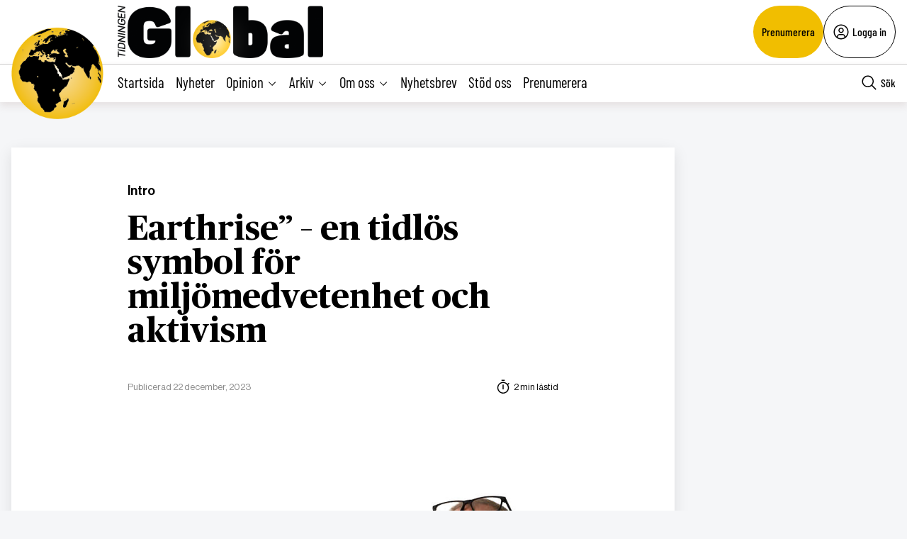

--- FILE ---
content_type: text/html; charset=UTF-8
request_url: https://tidningenglobal.se/2023/22-december-2023/earthrise-en-tidlos-symbol-for-miljomedvetenhet-och-aktivism/
body_size: 25707
content:
<!DOCTYPE html>
<html lang="sv" data-theme="global">
<head>
	<meta charset="UTF-8">
	<meta name="viewport" content="width=device-width, initial-scale=1.0">
	<title>Earthrise” – en tidlös symbol för miljömedvetenhet och aktivism - Tidningen Global</title>
	
<!-- Google Tag Manager -->
<script>(function(w,d,s,l,i){w[l]=w[l]||[];w[l].push({'gtm.start':
new Date().getTime(),event:'gtm.js'});var f=d.getElementsByTagName(s)[0],
j=d.createElement(s),dl=l!='dataLayer'?'&l='+l:'';j.async=true;j.src=
'https://www.googletagmanager.com/gtm.js?id='+i+dl;f.parentNode.insertBefore(j,f);
})(window,document,'script','dataLayer','GTM-M4T8HQW');</script>
<!-- End Google Tag Manager -->

<!-- Google Tag Manager (noscript) -->
<noscript><iframe src="https://www.googletagmanager.com/ns.html?id=GTM-M4T8HQW"
height="0" width="0" style="display:none;visibility:hidden"></iframe></noscript>
<!-- End Google Tag Manager (noscript) -->
<meta name='robots' content='index, follow, max-image-preview:large, max-snippet:-1, max-video-preview:-1, noarchive' />

	<!-- This site is optimized with the Yoast SEO plugin v22.1 - https://yoast.com/wordpress/plugins/seo/ -->
	<meta name="description" content="55 år efter att Apollo 8-besättningen fångade den ikoniska bilden, förblir Jorduppgång, ”Earthrise”, en tidlös symbol för miljömedvetenhet och aktivism. På julafton 1968 skapade Nasa-astronauterna en episk vy när de kretsade runt månen – den upplysta jorden steg över den karga månhorisonten. Ett ögonblick av förundran och skönhet som skulle förändra världen. Det första färgfotot [&hellip;]" />
	<link rel="canonical" href="https://tidningenglobal.se/2023/22-december-2023/earthrise-en-tidlos-symbol-for-miljomedvetenhet-och-aktivism/" />
	<meta property="og:locale" content="sv_SE" />
	<meta property="og:type" content="article" />
	<meta property="og:title" content="Earthrise” – en tidlös symbol för miljömedvetenhet och aktivism - Tidningen Global" />
	<meta property="og:description" content="55 år efter att Apollo 8-besättningen fångade den ikoniska bilden, förblir Jorduppgång, ”Earthrise”, en tidlös symbol för miljömedvetenhet och aktivism. På julafton 1968 skapade Nasa-astronauterna en episk vy när de kretsade runt månen – den upplysta jorden steg över den karga månhorisonten. Ett ögonblick av förundran och skönhet som skulle förändra världen. Det första färgfotot [&hellip;]" />
	<meta property="og:url" content="https://tidningenglobal.se/2023/22-december-2023/earthrise-en-tidlos-symbol-for-miljomedvetenhet-och-aktivism/" />
	<meta property="og:site_name" content="Tidningen Global" />
	<meta property="article:publisher" content="https://www.facebook.com/Tidningenglobal" />
	<meta property="article:published_time" content="2023-12-22T10:08:58+00:00" />
	<meta property="article:modified_time" content="2023-12-22T10:08:59+00:00" />
	<meta property="og:image" content="https://tidningenglobal.se/wp-content/uploads/2023/12/Introbild-6.jpg" />
	<meta property="og:image:width" content="1200" />
	<meta property="og:image:height" content="600" />
	<meta property="og:image:type" content="image/jpeg" />
	<meta name="author" content="Globals redaktion" />
	<meta name="twitter:card" content="summary_large_image" />
	<meta name="twitter:creator" content="@TidningenGlobal" />
	<meta name="twitter:site" content="@TidningenGlobal" />
	<meta name="twitter:label1" content="Skriven av" />
	<meta name="twitter:data1" content="Globals redaktion" />
	<meta name="twitter:label2" content="Beräknad lästid" />
	<meta name="twitter:data2" content="2 minuter" />
	<script type="application/ld+json" class="yoast-schema-graph">{"@context":"https://schema.org","@graph":[{"@type":"WebPage","@id":"https://tidningenglobal.se/2023/22-december-2023/earthrise-en-tidlos-symbol-for-miljomedvetenhet-och-aktivism/","url":"https://tidningenglobal.se/2023/22-december-2023/earthrise-en-tidlos-symbol-for-miljomedvetenhet-och-aktivism/","name":"Earthrise” – en tidlös symbol för miljömedvetenhet och aktivism - Tidningen Global","isPartOf":{"@id":"https://tidningenglobal.se/#website"},"primaryImageOfPage":{"@id":"https://tidningenglobal.se/2023/22-december-2023/earthrise-en-tidlos-symbol-for-miljomedvetenhet-och-aktivism/#primaryimage"},"image":{"@id":"https://tidningenglobal.se/2023/22-december-2023/earthrise-en-tidlos-symbol-for-miljomedvetenhet-och-aktivism/#primaryimage"},"thumbnailUrl":"https://tidningenglobal.se/wp-content/uploads/2023/12/Introbild-6.jpg","datePublished":"2023-12-22T10:08:58+00:00","dateModified":"2023-12-22T10:08:59+00:00","author":{"@id":"https://tidningenglobal.se/#/schema/person/1913d4efe4b2e654d6c9f7718e123aa1"},"breadcrumb":{"@id":"https://tidningenglobal.se/2023/22-december-2023/earthrise-en-tidlos-symbol-for-miljomedvetenhet-och-aktivism/#breadcrumb"},"inLanguage":"sv-SE","potentialAction":[{"@type":"ReadAction","target":["https://tidningenglobal.se/2023/22-december-2023/earthrise-en-tidlos-symbol-for-miljomedvetenhet-och-aktivism/"]}]},{"@type":"ImageObject","inLanguage":"sv-SE","@id":"https://tidningenglobal.se/2023/22-december-2023/earthrise-en-tidlos-symbol-for-miljomedvetenhet-och-aktivism/#primaryimage","url":"https://tidningenglobal.se/wp-content/uploads/2023/12/Introbild-6.jpg","contentUrl":"https://tidningenglobal.se/wp-content/uploads/2023/12/Introbild-6.jpg","width":1200,"height":600},{"@type":"BreadcrumbList","@id":"https://tidningenglobal.se/2023/22-december-2023/earthrise-en-tidlos-symbol-for-miljomedvetenhet-och-aktivism/#breadcrumb","itemListElement":[{"@type":"ListItem","position":1,"name":"Home","item":"https://tidningenglobal.se/"},{"@type":"ListItem","position":2,"name":"Earthrise” – en tidlös symbol för miljömedvetenhet och aktivism"}]},{"@type":"WebSite","@id":"https://tidningenglobal.se/#website","url":"https://tidningenglobal.se/","name":"Tidningen Global","description":"","potentialAction":[{"@type":"SearchAction","target":{"@type":"EntryPoint","urlTemplate":"https://tidningenglobal.se/?s={search_term_string}"},"query-input":"required name=search_term_string"}],"inLanguage":"sv-SE"},{"@type":"Person","@id":"https://tidningenglobal.se/#/schema/person/1913d4efe4b2e654d6c9f7718e123aa1","name":"Globals redaktion","url":"https://tidningenglobal.se/author/global/"}]}</script>
	<!-- / Yoast SEO plugin. -->


<link rel='dns-prefetch' href='//cdn.jsdelivr.net' />
<link rel='dns-prefetch' href='//cdnjs.cloudflare.com' />
<style type="text/css">.brave_popup{display:none}</style><script data-no-optimize="1"> var brave_popup_data = {}; var bravepop_emailValidation=true; var brave_popup_videos = {};  var brave_popup_formData = {};var brave_popup_adminUser = false; var brave_popup_pageInfo = {"type":"single","pageID":526972,"singleType":"post"};  var bravepop_emailSuggestions={};</script><link rel='stylesheet' id='wp-block-library-css' href='https://tidningenglobal.se/wp-includes/css/dist/block-library/style.min.css?ver=6.4.7' type='text/css' media='all' />
<style id='classic-theme-styles-inline-css' type='text/css'>
/*! This file is auto-generated */
.wp-block-button__link{color:#fff;background-color:#32373c;border-radius:9999px;box-shadow:none;text-decoration:none;padding:calc(.667em + 2px) calc(1.333em + 2px);font-size:1.125em}.wp-block-file__button{background:#32373c;color:#fff;text-decoration:none}
</style>
<style id='global-styles-inline-css' type='text/css'>
body{--wp--preset--color--black: #000000;--wp--preset--color--cyan-bluish-gray: #abb8c3;--wp--preset--color--white: #ffffff;--wp--preset--color--pale-pink: #f78da7;--wp--preset--color--vivid-red: #cf2e2e;--wp--preset--color--luminous-vivid-orange: #ff6900;--wp--preset--color--luminous-vivid-amber: #fcb900;--wp--preset--color--light-green-cyan: #7bdcb5;--wp--preset--color--vivid-green-cyan: #00d084;--wp--preset--color--pale-cyan-blue: #8ed1fc;--wp--preset--color--vivid-cyan-blue: #0693e3;--wp--preset--color--vivid-purple: #9b51e0;--wp--preset--gradient--vivid-cyan-blue-to-vivid-purple: linear-gradient(135deg,rgba(6,147,227,1) 0%,rgb(155,81,224) 100%);--wp--preset--gradient--light-green-cyan-to-vivid-green-cyan: linear-gradient(135deg,rgb(122,220,180) 0%,rgb(0,208,130) 100%);--wp--preset--gradient--luminous-vivid-amber-to-luminous-vivid-orange: linear-gradient(135deg,rgba(252,185,0,1) 0%,rgba(255,105,0,1) 100%);--wp--preset--gradient--luminous-vivid-orange-to-vivid-red: linear-gradient(135deg,rgba(255,105,0,1) 0%,rgb(207,46,46) 100%);--wp--preset--gradient--very-light-gray-to-cyan-bluish-gray: linear-gradient(135deg,rgb(238,238,238) 0%,rgb(169,184,195) 100%);--wp--preset--gradient--cool-to-warm-spectrum: linear-gradient(135deg,rgb(74,234,220) 0%,rgb(151,120,209) 20%,rgb(207,42,186) 40%,rgb(238,44,130) 60%,rgb(251,105,98) 80%,rgb(254,248,76) 100%);--wp--preset--gradient--blush-light-purple: linear-gradient(135deg,rgb(255,206,236) 0%,rgb(152,150,240) 100%);--wp--preset--gradient--blush-bordeaux: linear-gradient(135deg,rgb(254,205,165) 0%,rgb(254,45,45) 50%,rgb(107,0,62) 100%);--wp--preset--gradient--luminous-dusk: linear-gradient(135deg,rgb(255,203,112) 0%,rgb(199,81,192) 50%,rgb(65,88,208) 100%);--wp--preset--gradient--pale-ocean: linear-gradient(135deg,rgb(255,245,203) 0%,rgb(182,227,212) 50%,rgb(51,167,181) 100%);--wp--preset--gradient--electric-grass: linear-gradient(135deg,rgb(202,248,128) 0%,rgb(113,206,126) 100%);--wp--preset--gradient--midnight: linear-gradient(135deg,rgb(2,3,129) 0%,rgb(40,116,252) 100%);--wp--preset--font-size--small: 13px;--wp--preset--font-size--medium: 20px;--wp--preset--font-size--large: 36px;--wp--preset--font-size--x-large: 42px;--wp--preset--spacing--20: 0.44rem;--wp--preset--spacing--30: 0.67rem;--wp--preset--spacing--40: 1rem;--wp--preset--spacing--50: 1.5rem;--wp--preset--spacing--60: 2.25rem;--wp--preset--spacing--70: 3.38rem;--wp--preset--spacing--80: 5.06rem;--wp--preset--shadow--natural: 6px 6px 9px rgba(0, 0, 0, 0.2);--wp--preset--shadow--deep: 12px 12px 50px rgba(0, 0, 0, 0.4);--wp--preset--shadow--sharp: 6px 6px 0px rgba(0, 0, 0, 0.2);--wp--preset--shadow--outlined: 6px 6px 0px -3px rgba(255, 255, 255, 1), 6px 6px rgba(0, 0, 0, 1);--wp--preset--shadow--crisp: 6px 6px 0px rgba(0, 0, 0, 1);}:where(.is-layout-flex){gap: 0.5em;}:where(.is-layout-grid){gap: 0.5em;}body .is-layout-flow > .alignleft{float: left;margin-inline-start: 0;margin-inline-end: 2em;}body .is-layout-flow > .alignright{float: right;margin-inline-start: 2em;margin-inline-end: 0;}body .is-layout-flow > .aligncenter{margin-left: auto !important;margin-right: auto !important;}body .is-layout-constrained > .alignleft{float: left;margin-inline-start: 0;margin-inline-end: 2em;}body .is-layout-constrained > .alignright{float: right;margin-inline-start: 2em;margin-inline-end: 0;}body .is-layout-constrained > .aligncenter{margin-left: auto !important;margin-right: auto !important;}body .is-layout-constrained > :where(:not(.alignleft):not(.alignright):not(.alignfull)){max-width: var(--wp--style--global--content-size);margin-left: auto !important;margin-right: auto !important;}body .is-layout-constrained > .alignwide{max-width: var(--wp--style--global--wide-size);}body .is-layout-flex{display: flex;}body .is-layout-flex{flex-wrap: wrap;align-items: center;}body .is-layout-flex > *{margin: 0;}body .is-layout-grid{display: grid;}body .is-layout-grid > *{margin: 0;}:where(.wp-block-columns.is-layout-flex){gap: 2em;}:where(.wp-block-columns.is-layout-grid){gap: 2em;}:where(.wp-block-post-template.is-layout-flex){gap: 1.25em;}:where(.wp-block-post-template.is-layout-grid){gap: 1.25em;}.has-black-color{color: var(--wp--preset--color--black) !important;}.has-cyan-bluish-gray-color{color: var(--wp--preset--color--cyan-bluish-gray) !important;}.has-white-color{color: var(--wp--preset--color--white) !important;}.has-pale-pink-color{color: var(--wp--preset--color--pale-pink) !important;}.has-vivid-red-color{color: var(--wp--preset--color--vivid-red) !important;}.has-luminous-vivid-orange-color{color: var(--wp--preset--color--luminous-vivid-orange) !important;}.has-luminous-vivid-amber-color{color: var(--wp--preset--color--luminous-vivid-amber) !important;}.has-light-green-cyan-color{color: var(--wp--preset--color--light-green-cyan) !important;}.has-vivid-green-cyan-color{color: var(--wp--preset--color--vivid-green-cyan) !important;}.has-pale-cyan-blue-color{color: var(--wp--preset--color--pale-cyan-blue) !important;}.has-vivid-cyan-blue-color{color: var(--wp--preset--color--vivid-cyan-blue) !important;}.has-vivid-purple-color{color: var(--wp--preset--color--vivid-purple) !important;}.has-black-background-color{background-color: var(--wp--preset--color--black) !important;}.has-cyan-bluish-gray-background-color{background-color: var(--wp--preset--color--cyan-bluish-gray) !important;}.has-white-background-color{background-color: var(--wp--preset--color--white) !important;}.has-pale-pink-background-color{background-color: var(--wp--preset--color--pale-pink) !important;}.has-vivid-red-background-color{background-color: var(--wp--preset--color--vivid-red) !important;}.has-luminous-vivid-orange-background-color{background-color: var(--wp--preset--color--luminous-vivid-orange) !important;}.has-luminous-vivid-amber-background-color{background-color: var(--wp--preset--color--luminous-vivid-amber) !important;}.has-light-green-cyan-background-color{background-color: var(--wp--preset--color--light-green-cyan) !important;}.has-vivid-green-cyan-background-color{background-color: var(--wp--preset--color--vivid-green-cyan) !important;}.has-pale-cyan-blue-background-color{background-color: var(--wp--preset--color--pale-cyan-blue) !important;}.has-vivid-cyan-blue-background-color{background-color: var(--wp--preset--color--vivid-cyan-blue) !important;}.has-vivid-purple-background-color{background-color: var(--wp--preset--color--vivid-purple) !important;}.has-black-border-color{border-color: var(--wp--preset--color--black) !important;}.has-cyan-bluish-gray-border-color{border-color: var(--wp--preset--color--cyan-bluish-gray) !important;}.has-white-border-color{border-color: var(--wp--preset--color--white) !important;}.has-pale-pink-border-color{border-color: var(--wp--preset--color--pale-pink) !important;}.has-vivid-red-border-color{border-color: var(--wp--preset--color--vivid-red) !important;}.has-luminous-vivid-orange-border-color{border-color: var(--wp--preset--color--luminous-vivid-orange) !important;}.has-luminous-vivid-amber-border-color{border-color: var(--wp--preset--color--luminous-vivid-amber) !important;}.has-light-green-cyan-border-color{border-color: var(--wp--preset--color--light-green-cyan) !important;}.has-vivid-green-cyan-border-color{border-color: var(--wp--preset--color--vivid-green-cyan) !important;}.has-pale-cyan-blue-border-color{border-color: var(--wp--preset--color--pale-cyan-blue) !important;}.has-vivid-cyan-blue-border-color{border-color: var(--wp--preset--color--vivid-cyan-blue) !important;}.has-vivid-purple-border-color{border-color: var(--wp--preset--color--vivid-purple) !important;}.has-vivid-cyan-blue-to-vivid-purple-gradient-background{background: var(--wp--preset--gradient--vivid-cyan-blue-to-vivid-purple) !important;}.has-light-green-cyan-to-vivid-green-cyan-gradient-background{background: var(--wp--preset--gradient--light-green-cyan-to-vivid-green-cyan) !important;}.has-luminous-vivid-amber-to-luminous-vivid-orange-gradient-background{background: var(--wp--preset--gradient--luminous-vivid-amber-to-luminous-vivid-orange) !important;}.has-luminous-vivid-orange-to-vivid-red-gradient-background{background: var(--wp--preset--gradient--luminous-vivid-orange-to-vivid-red) !important;}.has-very-light-gray-to-cyan-bluish-gray-gradient-background{background: var(--wp--preset--gradient--very-light-gray-to-cyan-bluish-gray) !important;}.has-cool-to-warm-spectrum-gradient-background{background: var(--wp--preset--gradient--cool-to-warm-spectrum) !important;}.has-blush-light-purple-gradient-background{background: var(--wp--preset--gradient--blush-light-purple) !important;}.has-blush-bordeaux-gradient-background{background: var(--wp--preset--gradient--blush-bordeaux) !important;}.has-luminous-dusk-gradient-background{background: var(--wp--preset--gradient--luminous-dusk) !important;}.has-pale-ocean-gradient-background{background: var(--wp--preset--gradient--pale-ocean) !important;}.has-electric-grass-gradient-background{background: var(--wp--preset--gradient--electric-grass) !important;}.has-midnight-gradient-background{background: var(--wp--preset--gradient--midnight) !important;}.has-small-font-size{font-size: var(--wp--preset--font-size--small) !important;}.has-medium-font-size{font-size: var(--wp--preset--font-size--medium) !important;}.has-large-font-size{font-size: var(--wp--preset--font-size--large) !important;}.has-x-large-font-size{font-size: var(--wp--preset--font-size--x-large) !important;}
.wp-block-navigation a:where(:not(.wp-element-button)){color: inherit;}
:where(.wp-block-post-template.is-layout-flex){gap: 1.25em;}:where(.wp-block-post-template.is-layout-grid){gap: 1.25em;}
:where(.wp-block-columns.is-layout-flex){gap: 2em;}:where(.wp-block-columns.is-layout-grid){gap: 2em;}
.wp-block-pullquote{font-size: 1.5em;line-height: 1.6;}
</style>
<link rel='stylesheet' id='contact-form-7-css' href='https://tidningenglobal.se/wp-content/plugins/contact-form-7/includes/css/styles.css?ver=5.8.7' type='text/css' media='all' />
<link rel='stylesheet' id='wpstream-style-css' href='https://tidningenglobal.se/wp-content/plugins/wpstream/public//css/wpstream_style.css?ver=4.6.7.5' type='text/css' media='all' />
<link rel='stylesheet' id='video-js.min-css' href='https://tidningenglobal.se/wp-content/plugins/wpstream/public//css/video-js.css?ver=4.6.7.5' type='text/css' media='all' />
<link rel='stylesheet' id='videojs-wpstream-player-css' href='https://tidningenglobal.se/wp-content/plugins/wpstream/public//css/videojs-wpstream.css?ver=4.6.7.5.1750934832' type='text/css' media='all' />
<link rel='stylesheet' id='wpstream-integrations-css' href='https://tidningenglobal.se/wp-content/plugins/wpstream/integrations/css/integrations.css?ver=4.6.7.5' type='text/css' media='all' />
<link rel='stylesheet' id='wpstream_front_style-css' href='https://tidningenglobal.se/wp-content/plugins/wpstream/admin/css/wpstream-admin.css?ver=4.6.7.5' type='text/css' media='all' />
<link rel='stylesheet' id='cmplz-general-css' href='https://tidningenglobal.se/wp-content/plugins/complianz-gdpr/assets/css/cookieblocker.min.css?ver=1750934779' type='text/css' media='all' />
<link rel='stylesheet' id='global-main-less-css' href='https://tidningenglobal.se/wp-content/themes/mediehuset-gront/build/global-main-less.css?ver=02e598de4976d8083f1d' type='text/css' media='all' />
<link rel='stylesheet' id='main-sass-css' href='https://tidningenglobal.se/wp-content/themes/mediehuset-gront/build/main-sass.css?ver=0075aa67cf36484107e7' type='text/css' media='all' />
<script type="text/javascript" src="https://vjs.zencdn.net/8.20.0/video.min.js?ver=1" id="video.min-js"></script>
<link rel="https://api.w.org/" href="https://tidningenglobal.se/wp-json/" /><link rel="alternate" type="application/json" href="https://tidningenglobal.se/wp-json/wp/v2/posts/526972" /><link rel="EditURI" type="application/rsd+xml" title="RSD" href="https://tidningenglobal.se/xmlrpc.php?rsd" />

<link rel='shortlink' href='https://tidningenglobal.se/?p=526972' />
<link rel="alternate" type="application/json+oembed" href="https://tidningenglobal.se/wp-json/oembed/1.0/embed?url=https%3A%2F%2Ftidningenglobal.se%2F2023%2F22-december-2023%2Fearthrise-en-tidlos-symbol-for-miljomedvetenhet-och-aktivism%2F" />
<link rel="alternate" type="text/xml+oembed" href="https://tidningenglobal.se/wp-json/oembed/1.0/embed?url=https%3A%2F%2Ftidningenglobal.se%2F2023%2F22-december-2023%2Fearthrise-en-tidlos-symbol-for-miljomedvetenhet-och-aktivism%2F&#038;format=xml" />
			<style>.cmplz-hidden {
					display: none !important;
				}</style><link rel="icon" href="https://tidningenglobal.se/wp-content/uploads/2022/03/cropped-Favicon-32x32.png" sizes="32x32" />
<link rel="icon" href="https://tidningenglobal.se/wp-content/uploads/2022/03/cropped-Favicon-192x192.png" sizes="192x192" />
<link rel="apple-touch-icon" href="https://tidningenglobal.se/wp-content/uploads/2022/03/cropped-Favicon-180x180.png" />
<meta name="msapplication-TileImage" content="https://tidningenglobal.se/wp-content/uploads/2022/03/cropped-Favicon-270x270.png" />
    
<link rel="preload" href="https://tidningenglobal.se/wp-content/themes/mediehuset-gront/build/fonts/NHaasGroteskDSPro-65Md.woff" as="font" type="font/woff" crossorigin>
<link rel="preload" href="https://tidningenglobal.se/wp-content/themes/mediehuset-gront/build/fonts/PublicoText-Roman.woff" as="font" type="font/woff" crossorigin>
	<meta name="application-name" content="Tidningen Global"/>

		<script>
		/* Setup shared MHG object */
		window.MHG = (function() {
			var callbacks = {
				onInit: []
			},
			addCallback = function(eventName, func) {
				// Store given callback 'func' to be run on event 'eventName'
				if(callbacks[eventName]) {
					callbacks[eventName].push(func);
				}
			};

			return {
				_callbacks: callbacks,
				onInit: function(cb) { addCallback('onInit', cb) }
			}
		})();
	</script>
		
		<!-- Google tag (gtag.js) -->
		<script async src="https://www.googletagmanager.com/gtag/js?id=G-MNKD32YWK5"></script>
		<script type="text/javascript" data-category="statistics">
			window.dataLayer = window.dataLayer || [];
			function gtag(){dataLayer.push(arguments);}
			gtag('js', new Date());

			gtag('config', 'G-MNKD32YWK5');

			const initial_gtm_data = [{"is_loggedin":"0"},{"is_editor":"0"},{"is_subscriber":"0"},{"count_articles_read":"0"},{"google_analytics_id":"UA-61073195-6"},{"google_analytics4_id":"G-32VZ6180ZL"},{"postAuthor":""},{"content_group":"202351"},{"articleCategory":"Intro"}];
            if ( Array.isArray( initial_gtm_data ) ) {
                initial_gtm_data.forEach(element => {
                    dataLayer.push( element )
                })
            }
		</script>
			
	
			<script async src="https://servedby.revive-adserver.net/asyncjs.php"></script>
		<script>
			var adsReviveZones  = {"front900":"12262","frontFirst":"12263","articleFirst":"12264","articleSecond":"12263","article900":"12262","frontLastRight":"12267","frontSecond":"12264"};
		</script>
	  
 	</head>

<body id="web3" class="post-template-default single single-post postid-526972 single-format-standard article web3 earthrise-en-tidlos-symbol-for-miljomedvetenhet-och-aktivism" data-current_post=526972>
<a href="#main-content" class="skip-link" alt="link to skip to main content">Skip to main content</a>


<input type="checkbox" name="header-search-toggle" class="header-search-toggle is-input-hidden" id="header-search-toggle">
<input type="checkbox" name="header-mobile-menu-toggle" class="header-mobile-menu-toggle is-input-hidden" id="header-mobile-menu-toggle">

<header class="site-header is-visible-on-desktop">
	<div class="is-wide-container header-top">

		<div class="header-tagline">
		<a href="https://tidningenglobal.se" class="header-logo"><img style="max-height: 74px; width: auto; height:auto;" alt="Tidningen Global logotyp" width="800" height="227" src="https://tidningenglobal.se/wp-content/themes/mediehuset-gront/assets/img/global/global-logotype.png" />

</a>
		<span> </span>
		</div> 
				<div class="header-actions">
						<a href="https://tidningenglobal.se/prenumerera" class="button-rounded button--slimmed button--color-1">Prenumerera</a>
									<button class="button-rounded button--slimmed button--color-4 button-with-icon--left js__login-toggler"> <svg width="32" height="32" viewBox="0 0 32 32" fill="none" xmlns="http://www.w3.org/2000/svg">
<path d="M16 8C15.0111 8 14.0444 8.29325 13.2222 8.84265C12.3999 9.39206 11.759 10.173 11.3806 11.0866C11.0022 12.0002 10.9031 13.0055 11.0961 13.9755C11.289 14.9454 11.7652 15.8363 12.4645 16.5355C13.1637 17.2348 14.0546 17.711 15.0246 17.9039C15.9945 18.0969 16.9998 17.9978 17.9134 17.6194C18.8271 17.241 19.6079 16.6001 20.1574 15.7779C20.7068 14.9556 21 13.9889 21 13C21 11.6739 20.4732 10.4021 19.5355 9.46447C18.5979 8.52678 17.3261 8 16 8ZM16 16C15.4067 16 14.8266 15.8241 14.3333 15.4944C13.8399 15.1648 13.4554 14.6962 13.2284 14.1481C13.0013 13.5999 12.9419 12.9967 13.0576 12.4147C13.1734 11.8328 13.4591 11.2982 13.8787 10.8787C14.2982 10.4591 14.8328 10.1734 15.4147 10.0576C15.9967 9.94189 16.5999 10.0013 17.1481 10.2284C17.6962 10.4554 18.1648 10.8399 18.4944 11.3333C18.8241 11.8266 19 12.4067 19 13C18.9992 13.7954 18.6829 14.558 18.1204 15.1204C17.558 15.6829 16.7954 15.9992 16 16Z" fill="black"/>
<path d="M16 2C13.2311 2 10.5243 2.82109 8.22201 4.35943C5.91973 5.89777 4.12531 8.08427 3.06569 10.6424C2.00606 13.2006 1.72881 16.0155 2.269 18.7313C2.8092 21.447 4.14257 23.9416 6.1005 25.8995C8.05844 27.8574 10.553 29.1908 13.2687 29.731C15.9845 30.2712 18.7994 29.9939 21.3576 28.9343C23.9157 27.8747 26.1022 26.0803 27.6406 23.778C29.1789 21.4757 30 18.7689 30 16C29.9958 12.2883 28.5194 8.72977 25.8948 6.10518C23.2702 3.48059 19.7117 2.00423 16 2ZM10 26.377V25C10.0008 24.2046 10.3171 23.442 10.8796 22.8796C11.442 22.3171 12.2046 22.0008 13 22H19C19.7954 22.0008 20.558 22.3171 21.1204 22.8796C21.6829 23.442 21.9992 24.2046 22 25V26.377C20.1792 27.4402 18.1085 28.0005 16 28.0005C13.8915 28.0005 11.8208 27.4402 10 26.377ZM23.992 24.926C23.9721 23.6143 23.4377 22.363 22.5039 21.4416C21.5702 20.5202 20.3118 20.0025 19 20H13C11.6882 20.0025 10.4298 20.5202 9.49609 21.4416C8.56234 22.363 8.02793 23.6143 8.008 24.926C6.19456 23.3067 4.91573 21.1749 4.34083 18.8127C3.76594 16.4505 3.9221 13.9693 4.78864 11.6979C5.65518 9.42637 7.19122 7.47167 9.19337 6.09257C11.1955 4.71347 13.5693 3.97503 16.0005 3.97503C18.4317 3.97503 20.8055 4.71347 22.8076 6.09257C24.8098 7.47167 26.3458 9.42637 27.2124 11.6979C28.0789 13.9693 28.2351 16.4505 27.6602 18.8127C27.0853 21.1749 25.8064 23.3067 23.993 24.926H23.992Z" fill="black"/>
</svg>
 Logga in</button>
					</div> 
			</div> 
</header>
<div class="site-header-sticky js__site-header-sticky">
	<div class="is-wide-container header-bottom">
	<div class="header-sticky__col">
		<a class="is-visible-on-desktop" href="https://tidningenglobal.se"><img class="header-icon" src='https://tidningenglobal.se/wp-content/themes/mediehuset-gront/assets/img/icons/global/logo-icon.png' alt="Logotyp - Tidningen Global">	
				<div class="header-logo">
					<img style="max-height: 74px; width: auto; height:auto;" alt="Tidningen Global logotyp" width="800" height="227" src="https://tidningenglobal.se/wp-content/themes/mediehuset-gront/assets/img/global/global-logotype.png" />

				</div>				
			</a>
			<nav class="header-nav-main is-visible-on-desktop">
			<ul id="menu-aktuella-amnen" class="menu"><li id="menu-item-829828" class="menu-item menu-item-type-post_type menu-item-object-page menu-item-home menu-item-829828"><a href="https://tidningenglobal.se/">Startsida</a></li>
<li id="menu-item-829832" class="menu-item menu-item-type-taxonomy menu-item-object-category menu-item-829832"><a href="https://tidningenglobal.se/category/nyheter/">Nyheter</a></li>
<li id="menu-item-829831" class="menu-item menu-item-type-taxonomy menu-item-object-category current-post-ancestor current-menu-parent current-post-parent menu-item-has-children menu-item-829831"><input type="radio" name="main-submenu-toggle" id="829831"><label for="829831" class="sub-menu-icon sub-menu-open"><span>Opinion</span><svg width="32" height="32" viewBox="0 0 32 32" fill="none" xmlns="http://www.w3.org/2000/svg">
<path d="M16 22L6 12L7.4 10.6L16 19.2L24.6 10.6L26 12L16 22Z" fill="black"/>
</svg>
</label><label for="sub-menu-close-input" class="sub-menu-icon sub-menu-close"><span>Opinion</span><svg width="32" height="32" viewBox="0 0 32 32" fill="none" xmlns="http://www.w3.org/2000/svg">
<path d="M16 10L26 20L24.6 21.4L16 12.8L7.4 21.4L6 20L16 10Z" fill="black"/>
</svg>
</label>
<ul class="sub-menu">
	<li id="menu-item-829830" class="menu-item menu-item-type-taxonomy menu-item-object-category menu-item-829830"><a href="https://tidningenglobal.se/category/ledare/">Ledare</a></li>
	<li id="menu-item-829848" class="menu-item menu-item-type-taxonomy menu-item-object-category menu-item-829848"><a href="https://tidningenglobal.se/category/kronika/">Krönika</a></li>
	<li id="menu-item-829849" class="menu-item menu-item-type-taxonomy menu-item-object-category menu-item-829849"><a href="https://tidningenglobal.se/category/debatt/">Debatt</a></li>
	<li id="menu-item-1002942" class="menu-item menu-item-type-taxonomy menu-item-object-category menu-item-1002942"><a href="https://tidningenglobal.se/category/essa/">Essä</a></li>
	<li id="menu-item-1002943" class="menu-item menu-item-type-taxonomy menu-item-object-category menu-item-1002943"><a href="https://tidningenglobal.se/category/citatet/">Citatet</a></li>
</ul>
</li>
<li id="menu-item-1002965" class="menu-item menu-item-type-custom menu-item-object-custom menu-item-has-children menu-item-1002965"><input type="radio" name="main-submenu-toggle" id="1002965"><label for="1002965" class="sub-menu-icon sub-menu-open"><span>Arkiv</span><svg width="32" height="32" viewBox="0 0 32 32" fill="none" xmlns="http://www.w3.org/2000/svg">
<path d="M16 22L6 12L7.4 10.6L16 19.2L24.6 10.6L26 12L16 22Z" fill="black"/>
</svg>
</label><label for="sub-menu-close-input" class="sub-menu-icon sub-menu-close"><span>Arkiv</span><svg width="32" height="32" viewBox="0 0 32 32" fill="none" xmlns="http://www.w3.org/2000/svg">
<path d="M16 10L26 20L24.6 21.4L16 12.8L7.4 21.4L6 20L16 10Z" fill="black"/>
</svg>
</label>
<ul class="sub-menu">
	<li id="menu-item-1002971" class="menu-item menu-item-type-post_type menu-item-object-page menu-item-1002971"><a title="Tidigare nummer från mars 2022" href="https://tidningenglobal.se/nummer/">Tidigare nummer</a></li>
	<li id="menu-item-1002968" class="menu-item menu-item-type-custom menu-item-object-custom menu-item-1002968"><a title="Hitta äldre artiklar från gamla Global sidan" href="https://arkiv.tidningenglobal.se/home-3/arkivx/">mars 2022- jan 2020</a></li>
	<li id="menu-item-1002969" class="menu-item menu-item-type-custom menu-item-object-custom menu-item-1002969"><a title="Hitta äldre artiklar från 2018 till 2020" href="https://tidningensyre.se/global/nummer/">jan 2020- april 2018</a></li>
</ul>
</li>
<li id="menu-item-1002959" class="menu-item menu-item-type-custom menu-item-object-custom menu-item-has-children menu-item-1002959"><input type="radio" name="main-submenu-toggle" id="1002959"><label for="1002959" class="sub-menu-icon sub-menu-open"><span>Om oss</span><svg width="32" height="32" viewBox="0 0 32 32" fill="none" xmlns="http://www.w3.org/2000/svg">
<path d="M16 22L6 12L7.4 10.6L16 19.2L24.6 10.6L26 12L16 22Z" fill="black"/>
</svg>
</label><label for="sub-menu-close-input" class="sub-menu-icon sub-menu-close"><span>Om oss</span><svg width="32" height="32" viewBox="0 0 32 32" fill="none" xmlns="http://www.w3.org/2000/svg">
<path d="M16 10L26 20L24.6 21.4L16 12.8L7.4 21.4L6 20L16 10Z" fill="black"/>
</svg>
</label>
<ul class="sub-menu">
	<li id="menu-item-1002960" class="menu-item menu-item-type-post_type menu-item-object-page menu-item-1002960"><a title="Kontakt och övrig information" href="https://tidningenglobal.se/kontakt/">Kontakt</a></li>
	<li id="menu-item-1002961" class="menu-item menu-item-type-post_type menu-item-object-page menu-item-1002961"><a title="Annonsera på Global" href="https://tidningenglobal.se/annonsera/">Annonsera</a></li>
	<li id="menu-item-1002962" class="menu-item menu-item-type-post_type menu-item-object-page menu-item-1002962"><a title="Information om hur vi använder webb cookies" href="https://tidningenglobal.se/kakpolicy/">Kakpolicy</a></li>
	<li id="menu-item-1002963" class="menu-item menu-item-type-post_type menu-item-object-page menu-item-1002963"><a title="Information om hur vi jobbar med AI" href="https://tidningenglobal.se/ai-policy/">AI-policy</a></li>
	<li id="menu-item-1002964" class="menu-item menu-item-type-post_type menu-item-object-page menu-item-privacy-policy menu-item-1002964"><a title="Information om integritetspolicy" rel="privacy-policy" href="https://tidningenglobal.se/integritetspolicy/">Integritetspolicy</a></li>
</ul>
</li>
<li id="menu-item-1002972" class="menu-item menu-item-type-post_type menu-item-object-page menu-item-1002972"><a title="Prenumerera på Globals nyhetsbrev" href="https://tidningenglobal.se/nyhetsbrev/">Nyhetsbrev</a></li>
<li id="menu-item-829834" class="menu-item menu-item-type-post_type menu-item-object-page menu-item-829834"><a href="https://tidningenglobal.se/gebort/">Stöd oss</a></li>
<li id="menu-item-829844" class="menu-item menu-item-type-post_type menu-item-object-page menu-item-829844"><a href="https://tidningenglobal.se/prenumerera/">Prenumerera</a></li>
</ul>					<input type="radio" name="main-submenu-toggle" id="sub-menu-close-input">
			</nav>
	</div>
	<div class="header-sticky__col">
			<div class="header-search is-visible-on-desktop">
				<label for="header-search-toggle" class="button-icon button-with-icon--left js__site-header-search-button"><svg width="32" height="32" viewBox="0 0 32 32" fill="none" xmlns="http://www.w3.org/2000/svg">
<path d="M29 27.586L21.448 20.034C23.2628 17.8553 24.1678 15.0608 23.9747 12.2319C23.7816 9.40296 22.5052 6.75738 20.4112 4.84551C18.3172 2.93363 15.5667 1.90267 12.732 1.96708C9.89717 2.03149 7.19635 3.18632 5.19133 5.19133C3.18632 7.19635 2.03149 9.89717 1.96708 12.732C1.90267 15.5667 2.93363 18.3172 4.84551 20.4112C6.75738 22.5052 9.40296 23.7816 12.2319 23.9747C15.0608 24.1678 17.8553 23.2628 20.034 21.448L27.586 29L29 27.586ZM3.99999 13C3.99999 11.22 4.52783 9.4799 5.51677 7.99986C6.5057 6.51982 7.91131 5.36627 9.55584 4.68508C11.2004 4.00389 13.01 3.82566 14.7558 4.17293C16.5016 4.52019 18.1053 5.37736 19.364 6.63603C20.6226 7.89471 21.4798 9.49835 21.8271 11.2442C22.1743 12.99 21.9961 14.7996 21.3149 16.4441C20.6337 18.0887 19.4802 19.4943 18.0001 20.4832C16.5201 21.4722 14.78 22 13 22C10.6139 21.9973 8.32621 21.0483 6.63896 19.361C4.9517 17.6738 4.00264 15.3861 3.99999 13Z" fill="black"/>
</svg>
Sök</label>
			</div>
					<div class="header-actions">
						<a href="https://tidningenglobal.se/prenumerera" class="button-rounded button--slimmed button--color-1">Prenumerera</a>
									<button class="button-rounded button--slimmed button--color-4 button-with-icon--left js__login-toggler"> <svg width="32" height="32" viewBox="0 0 32 32" fill="none" xmlns="http://www.w3.org/2000/svg">
<path d="M16 8C15.0111 8 14.0444 8.29325 13.2222 8.84265C12.3999 9.39206 11.759 10.173 11.3806 11.0866C11.0022 12.0002 10.9031 13.0055 11.0961 13.9755C11.289 14.9454 11.7652 15.8363 12.4645 16.5355C13.1637 17.2348 14.0546 17.711 15.0246 17.9039C15.9945 18.0969 16.9998 17.9978 17.9134 17.6194C18.8271 17.241 19.6079 16.6001 20.1574 15.7779C20.7068 14.9556 21 13.9889 21 13C21 11.6739 20.4732 10.4021 19.5355 9.46447C18.5979 8.52678 17.3261 8 16 8ZM16 16C15.4067 16 14.8266 15.8241 14.3333 15.4944C13.8399 15.1648 13.4554 14.6962 13.2284 14.1481C13.0013 13.5999 12.9419 12.9967 13.0576 12.4147C13.1734 11.8328 13.4591 11.2982 13.8787 10.8787C14.2982 10.4591 14.8328 10.1734 15.4147 10.0576C15.9967 9.94189 16.5999 10.0013 17.1481 10.2284C17.6962 10.4554 18.1648 10.8399 18.4944 11.3333C18.8241 11.8266 19 12.4067 19 13C18.9992 13.7954 18.6829 14.558 18.1204 15.1204C17.558 15.6829 16.7954 15.9992 16 16Z" fill="black"/>
<path d="M16 2C13.2311 2 10.5243 2.82109 8.22201 4.35943C5.91973 5.89777 4.12531 8.08427 3.06569 10.6424C2.00606 13.2006 1.72881 16.0155 2.269 18.7313C2.8092 21.447 4.14257 23.9416 6.1005 25.8995C8.05844 27.8574 10.553 29.1908 13.2687 29.731C15.9845 30.2712 18.7994 29.9939 21.3576 28.9343C23.9157 27.8747 26.1022 26.0803 27.6406 23.778C29.1789 21.4757 30 18.7689 30 16C29.9958 12.2883 28.5194 8.72977 25.8948 6.10518C23.2702 3.48059 19.7117 2.00423 16 2ZM10 26.377V25C10.0008 24.2046 10.3171 23.442 10.8796 22.8796C11.442 22.3171 12.2046 22.0008 13 22H19C19.7954 22.0008 20.558 22.3171 21.1204 22.8796C21.6829 23.442 21.9992 24.2046 22 25V26.377C20.1792 27.4402 18.1085 28.0005 16 28.0005C13.8915 28.0005 11.8208 27.4402 10 26.377ZM23.992 24.926C23.9721 23.6143 23.4377 22.363 22.5039 21.4416C21.5702 20.5202 20.3118 20.0025 19 20H13C11.6882 20.0025 10.4298 20.5202 9.49609 21.4416C8.56234 22.363 8.02793 23.6143 8.008 24.926C6.19456 23.3067 4.91573 21.1749 4.34083 18.8127C3.76594 16.4505 3.9221 13.9693 4.78864 11.6979C5.65518 9.42637 7.19122 7.47167 9.19337 6.09257C11.1955 4.71347 13.5693 3.97503 16.0005 3.97503C18.4317 3.97503 20.8055 4.71347 22.8076 6.09257C24.8098 7.47167 26.3458 9.42637 27.2124 11.6979C28.0789 13.9693 28.2351 16.4505 27.6602 18.8127C27.0853 21.1749 25.8064 23.3067 23.993 24.926H23.992Z" fill="black"/>
</svg>
 Logga in</button>
					</div> 
					<div class="header-mobile-menu-toggler is-hidden-on-desktop">
				<span class="action__open-mobile-menu"><label for="header-mobile-menu-toggle" class="button-icon"><svg id="icon" xmlns="http://www.w3.org/2000/svg" viewBox="0 0 32 32"><defs><style>.cls-1{fill:none;}</style></defs><title>menu</title><rect x="4" y="6" width="24" height="2"/><rect x="4" y="24" width="24" height="2"/><rect x="4" y="12" width="24" height="2"/><rect x="4" y="18" width="24" height="2"/><rect id="_Transparent_Rectangle_" data-name="&lt;Transparent Rectangle&gt;" class="cls-1" width="32" height="32"/></svg></label></span>
								<span class="action__close-mobile-menu"><label for="header-mobile-menu-toggle" class="button-icon"><svg width="32" height="32" viewBox="0 0 32 32" fill="none" xmlns="http://www.w3.org/2000/svg">
<path d="M16 2C8.2 2 2 8.2 2 16C2 23.8 8.2 30 16 30C23.8 30 30 23.8 30 16C30 8.2 23.8 2 16 2ZM21.4 23L16 17.6L10.6 23L9 21.4L14.4 16L9 10.6L10.6 9L16 14.4L21.4 9L23 10.6L17.6 16L23 21.4L21.4 23Z" fill="black"/>
</svg>
</label></span>
			</div>
		</div>
	</div>
</div>

	
	<div class="header-search-form form-default">
	<form method="get" action="https://tidningenglobal.se">

<input class="text" type="text" value="" name="s" placeholder="Sök artiklar, skribenter, ämnen..."/>
<input type="submit" class="submit button-simple is-with-search-icon" name="submit" value="Sök" />

</form>
	</div>

	
<nav class="header-nav-mobile is-hidden-on-desktop">
	
	<input type="checkbox" name="header-search-mobile-toggle" class="header-search-mobile-toggle is-input-hidden" id="header-search-mobile-toggle">
	<div class="header-search-mobile-form form-default">
	<form method="get" action="https://tidningenglobal.se">

<input class="text" type="text" value="" name="s" placeholder="Sök artiklar, skribenter, ämnen..."/>
<input type="submit" class="submit button-simple is-with-search-icon" name="submit" value="Sök" />

</form>
	</div>
	<ul id="menu-aktuella-amnen-1" class="menu"><li class="menu-item menu-item-type-post_type menu-item-object-page menu-item-home menu-item-829828"><a href="https://tidningenglobal.se/">Startsida</a></li>
<li class="menu-item menu-item-type-taxonomy menu-item-object-category menu-item-829832"><a href="https://tidningenglobal.se/category/nyheter/">Nyheter</a></li>
<li class="menu-item menu-item-type-taxonomy menu-item-object-category current-post-ancestor current-menu-parent current-post-parent menu-item-has-children menu-item-829831"><a href="https://tidningenglobal.se/category/intro/">Opinion</a><input type="radio" name="mobile-submenu-toggle" id="mobile-829831"><label for="mobile-829831" class="sub-menu-icon sub-menu-open"> <svg width="32" height="32" viewBox="0 0 32 32" fill="none" xmlns="http://www.w3.org/2000/svg">
<path d="M16 22L6 12L7.4 10.6L16 19.2L24.6 10.6L26 12L16 22Z" fill="black"/>
</svg>
</label><label for="mobile-sub-menu-close-input" class="sub-menu-icon  sub-menu-close"><svg width="32" height="32" viewBox="0 0 32 32" fill="none" xmlns="http://www.w3.org/2000/svg">
<path d="M16 10L26 20L24.6 21.4L16 12.8L7.4 21.4L6 20L16 10Z" fill="black"/>
</svg>
</label>
<ul class="sub-menu">
	<li class="menu-item menu-item-type-taxonomy menu-item-object-category menu-item-829830"><a href="https://tidningenglobal.se/category/ledare/">Ledare</a></li>
	<li class="menu-item menu-item-type-taxonomy menu-item-object-category menu-item-829848"><a href="https://tidningenglobal.se/category/kronika/">Krönika</a></li>
	<li class="menu-item menu-item-type-taxonomy menu-item-object-category menu-item-829849"><a href="https://tidningenglobal.se/category/debatt/">Debatt</a></li>
	<li class="menu-item menu-item-type-taxonomy menu-item-object-category menu-item-1002942"><a href="https://tidningenglobal.se/category/essa/">Essä</a></li>
	<li class="menu-item menu-item-type-taxonomy menu-item-object-category menu-item-1002943"><a href="https://tidningenglobal.se/category/citatet/">Citatet</a></li>
</ul>
</li>
<li class="menu-item menu-item-type-custom menu-item-object-custom menu-item-has-children menu-item-1002965"><a title="Globals Tidningsarkiv" href="#">Arkiv</a><input type="radio" name="mobile-submenu-toggle" id="mobile-1002965"><label for="mobile-1002965" class="sub-menu-icon sub-menu-open"> <svg width="32" height="32" viewBox="0 0 32 32" fill="none" xmlns="http://www.w3.org/2000/svg">
<path d="M16 22L6 12L7.4 10.6L16 19.2L24.6 10.6L26 12L16 22Z" fill="black"/>
</svg>
</label><label for="mobile-sub-menu-close-input" class="sub-menu-icon  sub-menu-close"><svg width="32" height="32" viewBox="0 0 32 32" fill="none" xmlns="http://www.w3.org/2000/svg">
<path d="M16 10L26 20L24.6 21.4L16 12.8L7.4 21.4L6 20L16 10Z" fill="black"/>
</svg>
</label>
<ul class="sub-menu">
	<li class="menu-item menu-item-type-post_type menu-item-object-page menu-item-1002971"><a title="Tidigare nummer från mars 2022" href="https://tidningenglobal.se/nummer/">Tidigare nummer</a></li>
	<li class="menu-item menu-item-type-custom menu-item-object-custom menu-item-1002968"><a title="Hitta äldre artiklar från gamla Global sidan" href="https://arkiv.tidningenglobal.se/home-3/arkivx/">mars 2022- jan 2020</a></li>
	<li class="menu-item menu-item-type-custom menu-item-object-custom menu-item-1002969"><a title="Hitta äldre artiklar från 2018 till 2020" href="https://tidningensyre.se/global/nummer/">jan 2020- april 2018</a></li>
</ul>
</li>
<li class="menu-item menu-item-type-custom menu-item-object-custom menu-item-has-children menu-item-1002959"><a title="Öppnar undermeny" href="#">Om oss</a><input type="radio" name="mobile-submenu-toggle" id="mobile-1002959"><label for="mobile-1002959" class="sub-menu-icon sub-menu-open"> <svg width="32" height="32" viewBox="0 0 32 32" fill="none" xmlns="http://www.w3.org/2000/svg">
<path d="M16 22L6 12L7.4 10.6L16 19.2L24.6 10.6L26 12L16 22Z" fill="black"/>
</svg>
</label><label for="mobile-sub-menu-close-input" class="sub-menu-icon  sub-menu-close"><svg width="32" height="32" viewBox="0 0 32 32" fill="none" xmlns="http://www.w3.org/2000/svg">
<path d="M16 10L26 20L24.6 21.4L16 12.8L7.4 21.4L6 20L16 10Z" fill="black"/>
</svg>
</label>
<ul class="sub-menu">
	<li class="menu-item menu-item-type-post_type menu-item-object-page menu-item-1002960"><a title="Kontakt och övrig information" href="https://tidningenglobal.se/kontakt/">Kontakt</a></li>
	<li class="menu-item menu-item-type-post_type menu-item-object-page menu-item-1002961"><a title="Annonsera på Global" href="https://tidningenglobal.se/annonsera/">Annonsera</a></li>
	<li class="menu-item menu-item-type-post_type menu-item-object-page menu-item-1002962"><a title="Information om hur vi använder webb cookies" href="https://tidningenglobal.se/kakpolicy/">Kakpolicy</a></li>
	<li class="menu-item menu-item-type-post_type menu-item-object-page menu-item-1002963"><a title="Information om hur vi jobbar med AI" href="https://tidningenglobal.se/ai-policy/">AI-policy</a></li>
	<li class="menu-item menu-item-type-post_type menu-item-object-page menu-item-privacy-policy menu-item-1002964"><a title="Information om integritetspolicy" rel="privacy-policy" href="https://tidningenglobal.se/integritetspolicy/">Integritetspolicy</a></li>
</ul>
</li>
<li class="menu-item menu-item-type-post_type menu-item-object-page menu-item-1002972"><a title="Prenumerera på Globals nyhetsbrev" href="https://tidningenglobal.se/nyhetsbrev/">Nyhetsbrev</a></li>
<li class="menu-item menu-item-type-post_type menu-item-object-page menu-item-829834"><a href="https://tidningenglobal.se/gebort/">Stöd oss</a></li>
<li class="menu-item menu-item-type-post_type menu-item-object-page menu-item-829844"><a href="https://tidningenglobal.se/prenumerera/">Prenumerera</a></li>
</ul>	<input type="radio" name="mobile-submenu-toggle" id="mobile-sub-menu-close-input">
	<label class="button-ui is-full-width button-with-icon--left button--color-3" for="header-mobile-menu-toggle"><svg width="32" height="32" viewBox="0 0 32 32" fill="none" xmlns="http://www.w3.org/2000/svg">
<path d="M16 2C8.2 2 2 8.2 2 16C2 23.8 8.2 30 16 30C23.8 30 30 23.8 30 16C30 8.2 23.8 2 16 2ZM16 28C9.4 28 4 22.6 4 16C4 9.4 9.4 4 16 4C22.6 4 28 9.4 28 16C28 22.6 22.6 28 16 28Z" fill="black"/>
<path d="M21.4 23L16 17.6L10.6 23L9 21.4L14.4 16L9 10.6L10.6 9L16 14.4L21.4 9L23 10.6L17.6 16L23 21.4L21.4 23Z" fill="black"/>
</svg>
Stäng</label>
</nav>

	
<div class="is-overlay is-overlay--fullscreen js__login is-item-hidden">
	<div class="site-login-form">
		<button class="button-close js__close-login"><svg width="32" height="32" viewBox="0 0 32 32" fill="none" xmlns="http://www.w3.org/2000/svg">
<path d="M16 2C8.2 2 2 8.2 2 16C2 23.8 8.2 30 16 30C23.8 30 30 23.8 30 16C30 8.2 23.8 2 16 2ZM21.4 23L16 17.6L10.6 23L9 21.4L14.4 16L9 10.6L10.6 9L16 14.4L21.4 9L23 10.6L17.6 16L23 21.4L21.4 23Z" fill="black"/>
</svg>
</button>
		<h3 class="h3">Logga in</h3>
		
	<div class="form-default">
	<form name="loginform" id="loginform" action="https://tidningenglobal.se/wp-login.php" method="post"><p class="login-username">
				<label for="user_login">Användarnamn eller e-postadress</label>
				<input type="text" name="log" id="user_login" autocomplete="username" class="input" value="" size="20" />
			</p><p class="login-password">
				<label for="user_pass">Lösenord</label>
				<input type="password" name="pwd" id="user_pass" autocomplete="current-password" spellcheck="false" class="input" value="" size="20" />
			</p><p class="login-remember"><label><input name="rememberme" type="checkbox" id="rememberme" value="forever" checked="checked" /> Kom ihåg mig</label></p><p class="login-submit">
				<input type="submit" name="wp-submit" id="wp-submit" class="button button-primary" value="Logga in" />
				<input type="hidden" name="redirect_to" value="https://tidningenglobal.se/2023/22-december-2023/earthrise-en-tidlos-symbol-for-miljomedvetenhet-och-aktivism/" />
			</p></form>	<div class="login-footer">
	<p><a href="https://tidningenglobal.se/skapa-konto?from=login-form" title="Till sidan där du kan skapa konto">Skapa konto</a> <a href="https://tidningenglobal.se/aterstall-losenord" title="Återställ lösenord">Återställ lösenordet</a>
	</p>
	</div>
	</div>	</div>
</div>
	<main id="main-content">

<main class="is-wide-container is-main-content-area single-article">
    <div class="page-columns">
        <div class="page-column--wide">
                    <div class="gutenberg-revive-ad">
          <ins data-revive-zoneid="12262" data-revive-id="727bec5e09208690b050ccfc6a45d384"></ins>
          </div> 
                    
<div class="article-area" data-url="https://tidningenglobal.se/2023/22-december-2023/earthrise-en-tidlos-symbol-for-miljomedvetenhet-och-aktivism/" data-id="526972" data-title="Earthrise” – en tidlös symbol för miljömedvetenhet och aktivism">
  <div class="article-container">
<div class="article__body ">
        
    <div class="article__line bg-color--"></div>

<div class="article__lead">
            <a
            href="https://tidningenglobal.se/sektion/intro/"
            class="article__breadcrumb-link article__breadcrumb-link--">Intro</a>
        
    <h1 class="article__heading">
        <a href="https://tidningenglobal.se/2023/22-december-2023/earthrise-en-tidlos-symbol-for-miljomedvetenhet-och-aktivism/">
            Earthrise” – en tidlös symbol för miljömedvetenhet och aktivism
        </a>
    </h1>

    <div class="post-meta is-auxiliary-text">
        <div class="post-meta__created">
            <span><time>Publicerad 22 december, 2023</time></span>
        </div>
        <div class="post-meta__actions">
            <span class="button-icon button-with-icon--left button-icon--mini">
                <svg width="32" height="32" viewBox="0 0 32 32" fill="none" xmlns="http://www.w3.org/2000/svg">
<path d="M15 11H17V20H15V11ZM13 2H19V4H13V2Z" fill="black"/>
<path d="M28 8.99999L26.58 7.58999L24.33 9.83999C22.4882 7.71302 19.8977 6.37742 17.0968 6.1107C14.2959 5.84397 11.4999 6.66663 9.28979 8.40774C7.07965 10.1488 5.62527 12.6745 5.22886 15.46C4.83244 18.2456 5.52446 21.0767 7.16113 23.3653C8.7978 25.6538 11.2533 27.2239 14.0174 27.7491C16.7815 28.2744 19.6417 27.7145 22.0038 26.1858C24.3658 24.6571 26.0481 22.2771 26.701 19.5403C27.354 16.8036 26.9274 13.9204 25.51 11.49L28 8.99999ZM16 26C14.22 26 12.4799 25.4722 10.9999 24.4832C9.51983 23.4943 8.36627 22.0887 7.68509 20.4441C7.0039 18.7996 6.82567 16.99 7.17293 15.2442C7.5202 13.4983 8.37737 11.8947 9.63604 10.636C10.8947 9.37736 12.4984 8.52019 14.2442 8.17292C15.99 7.82566 17.7996 8.00389 19.4442 8.68508C21.0887 9.36626 22.4943 10.5198 23.4832 11.9999C24.4722 13.4799 25 15.22 25 17C25 19.3869 24.0518 21.6761 22.364 23.364C20.6761 25.0518 18.3869 26 16 26Z" fill="black"/>
</svg>
 2 min lästid
            </span>
        </div>
    </div>
</div>
        <div class="article__lead-image">
                        <picture>
                <source
                    data-srcset="https://tidningenglobal.se/wp-content/uploads/2023/12/Introbild-6.jpg, https://tidningenglobal.se/wp-content/uploads/2023/12/Introbild-6.jpg 2x"
                    media="(min-width: 681px)" />
                <source
                    data-srcset="https://tidningenglobal.se/wp-content/uploads/2023/12/Introbild-6.jpg, https://tidningenglobal.se/wp-content/uploads/2023/12/Introbild-6.jpg 2x"
                    media="(max-width: 680px)" />

                <img
                    width="1200"
                    height="600"
                    src="https://tidningenglobal.se/wp-content/uploads/2023/12/Introbild-6.jpg"
                    data-src="https://tidningenglobal.se/wp-content/uploads/2023/12/Introbild-6.jpg"
                    alt=""
                    title="" />
            </picture>
                    </div>
    <p class="article__photo-byline">
            </p>


<div class="article-meta">
            <div class="article__author article__author--no-image">
            <div class="article__author-info">
            <p class="article__author-name author--no-image"></p>
                        </div>
        </div>
        <div class="single-article__container article-meta__share-container">
        <div class="post-meta is-auxiliary-text">
            <div class="post-meta__actions">
                <span class="share-buttons-area">
                    <button class="button-icon button-with-icon--right button-icon--mini js__social-toggler">
                        Dela <svg width="32" height="32" viewBox="0 0 32 32" fill="none" xmlns="http://www.w3.org/2000/svg">
<path d="M23 20C22.2515 20.0038 21.5134 20.1755 20.8401 20.5026C20.1668 20.8298 19.5756 21.3039 19.11 21.89L11.8 17.32C12.0664 16.4602 12.0664 15.5398 11.8 14.68L19.11 10.11C19.8519 11.0287 20.8951 11.6552 22.0547 11.8784C23.2143 12.1016 24.4155 11.9072 25.4455 11.3296C26.4755 10.752 27.2678 9.82848 27.6821 8.72264C28.0964 7.61679 28.1059 6.40001 27.709 5.28782C27.312 4.17564 26.5342 3.23985 25.5134 2.64622C24.4925 2.05259 23.2945 1.83944 22.1316 2.04453C20.9686 2.24961 19.9158 2.8597 19.1596 3.76671C18.4033 4.67372 17.9926 5.81911 18 6.99999C18.0047 7.44717 18.072 7.89148 18.2 8.31999L10.89 12.89C10.2446 12.0776 9.36254 11.486 8.36595 11.1974C7.36937 10.9087 6.30766 10.9373 5.32801 11.279C4.34836 11.6208 3.49929 12.2588 2.89849 13.1047C2.29769 13.9506 1.97491 14.9624 1.97491 16C1.97491 17.0375 2.29769 18.0494 2.89849 18.8953C3.49929 19.7412 4.34836 20.3792 5.32801 20.721C6.30766 21.0627 7.36937 21.0912 8.36595 20.8026C9.36254 20.5139 10.2446 19.9224 10.89 19.11L18.2 23.68C18.072 24.1085 18.0047 24.5528 18 25C18 25.9889 18.2932 26.9556 18.8427 27.7778C19.3921 28.6001 20.173 29.2409 21.0866 29.6194C22.0002 29.9978 23.0055 30.0968 23.9755 29.9039C24.9454 29.711 25.8363 29.2348 26.5355 28.5355C27.2348 27.8363 27.711 26.9453 27.9039 25.9754C28.0969 25.0055 27.9978 24.0002 27.6194 23.0866C27.241 22.1729 26.6001 21.392 25.7779 20.8426C24.9556 20.2932 23.9889 20 23 20ZM23 3.99999C23.5933 3.99999 24.1734 4.17594 24.6667 4.50558C25.1601 4.83523 25.5446 5.30376 25.7716 5.85194C25.9987 6.40012 26.0581 7.00332 25.9424 7.58526C25.8266 8.1672 25.5409 8.70175 25.1213 9.12131C24.7018 9.54087 24.1672 9.82659 23.5853 9.94235C23.0033 10.0581 22.4001 9.99869 21.8519 9.77163C21.3038 9.54457 20.8352 9.16005 20.5056 8.6667C20.1759 8.17335 20 7.59333 20 6.99999C20 6.20434 20.3161 5.44128 20.8787 4.87867C21.4413 4.31606 22.2044 3.99999 23 3.99999ZM7 19C6.40666 19 5.82664 18.824 5.33329 18.4944C4.83994 18.1648 4.45543 17.6962 4.22836 17.148C4.0013 16.5999 3.94189 15.9967 4.05765 15.4147C4.1734 14.8328 4.45912 14.2982 4.87868 13.8787C5.29824 13.4591 5.83279 13.1734 6.41473 13.0576C6.99667 12.9419 7.59987 13.0013 8.14805 13.2284C8.69623 13.4554 9.16477 13.8399 9.49441 14.3333C9.82405 14.8266 10 15.4066 10 16C10 16.7956 9.68393 17.5587 9.12132 18.1213C8.55871 18.6839 7.79565 19 7 19ZM23 28C22.4067 28 21.8266 27.824 21.3333 27.4944C20.8399 27.1648 20.4554 26.6962 20.2284 26.148C20.0013 25.5999 19.9419 24.9967 20.0576 24.4147C20.1734 23.8328 20.4591 23.2982 20.8787 22.8787C21.2982 22.4591 21.8328 22.1734 22.4147 22.0576C22.9967 21.9419 23.5999 22.0013 24.1481 22.2284C24.6962 22.4554 25.1648 22.8399 25.4944 23.3333C25.8241 23.8266 26 24.4066 26 25C26 25.7956 25.6839 26.5587 25.1213 27.1213C24.5587 27.6839 23.7956 28 23 28Z" fill="black"/>
</svg>

                    </button>
                    <span class="share-buttons-list is-box--main is-item-hidden js__social">
                        <a href="https://www.facebook.com/sharer/sharer.php?u=https://tidningenglobal.se/2023/22-december-2023/earthrise-en-tidlos-symbol-for-miljomedvetenhet-och-aktivism/" target="_blank"><svg id="icon" xmlns="http://www.w3.org/2000/svg" viewBox="0 0 32 32"><defs><style>.cls-1{fill:none;}</style></defs><title>logo--facebook</title><path d="M26.67,4H5.33A1.34,1.34,0,0,0,4,5.33V26.67A1.34,1.34,0,0,0,5.33,28H16.82V18.72H13.7V15.09h3.12V12.42c0-3.1,1.89-4.79,4.67-4.79.93,0,1.86,0,2.79.14V11H22.37c-1.51,0-1.8.72-1.8,1.77v2.31h3.6l-.47,3.63H20.57V28h6.1A1.34,1.34,0,0,0,28,26.67V5.33A1.34,1.34,0,0,0,26.67,4Z" transform="translate(0 0)"/><rect id="_Transparent_Rectangle_" data-name="&lt;Transparent Rectangle&gt;" class="cls-1" width="32" height="32"/></svg></a>
                        <a href="https://twitter.com/intent/tweet?url=https://tidningenglobal.se/2023/22-december-2023/earthrise-en-tidlos-symbol-for-miljomedvetenhet-och-aktivism/&text=Earthrise” – en tidlös symbol för miljömedvetenhet och aktivism" target="_blank"><svg id="icon" xmlns="http://www.w3.org/2000/svg" viewBox="0 0 32 32"><defs><style>.cls-1{fill:none;}</style></defs><title>logo--twitter</title><path d="M11.92,24.94A12.76,12.76,0,0,0,24.76,12.1c0-.2,0-.39,0-.59A9.4,9.4,0,0,0,27,9.18a9.31,9.31,0,0,1-2.59.71,4.56,4.56,0,0,0,2-2.5,8.89,8.89,0,0,1-2.86,1.1,4.52,4.52,0,0,0-7.7,4.11,12.79,12.79,0,0,1-9.3-4.71,4.51,4.51,0,0,0,1.4,6,4.47,4.47,0,0,1-2-.56v.05A4.53,4.53,0,0,0,9.5,17.83a4.53,4.53,0,0,1-2,.08A4.51,4.51,0,0,0,11.68,21,9.05,9.05,0,0,1,6.07,23,9.77,9.77,0,0,1,5,22.91a12.77,12.77,0,0,0,6.92,2" transform="translate(0)"/><rect id="_Transparent_Rectangle_" data-name="&lt;Transparent Rectangle&gt;" class="cls-1" width="32" height="32"/></svg></a>
                    </span>
                </span>
            </div>
        </div>
    </div>
</div>


        
    <div class="article__content w3">                    




<p class="article__paragraph">55 år efter att Apollo 8-besättningen fångade den ikoniska bilden, förblir Jorduppgång, ”Earthrise”, en tidlös symbol för miljömedvetenhet och aktivism. På julafton 1968 skapade Nasa-astronauterna en episk vy när de kretsade runt månen – den upplysta jorden steg över den karga månhorisonten. Ett ögonblick av förundran och skönhet som skulle förändra världen. Det första färgfotot av jorden från rymden spreds som en löpeld över världen och anses ha drivit fram den globala miljörörelsen.<br>Läs <a href="https://tidningenglobal.se/2023/22-december-2023/jorduppgang-fotot-som-utloste-en-miljororelse/">Jorduppgång – fotot som utlöste en miljörörelse</a></p>



<p class="article__paragraph">Afrikanska unionen och Karibiska gemenskapen kräver skadestånd från europeiska länder för slavhandeln. ”Ingen summa pengar kan återställa skadorna som orsakats av den transatlantiska slavhandeln … Det här är en fråga som världen måste bemöta och inte längre kan ignorera, sade Ghanas president Nana Akufo-Addo”, säger Ghanas president Akufo-Addo.<br>Läs <a href="https://tidningenglobal.se/2023/22-december-2023/europa-kravs-pa-skadestand-for-slavhandel/">Europa krävs på skadestånd för slavhandel&nbsp;</a></p>



<p class="article__paragraph">75 år av nakba mot palestinier har resulterat i etableringen av israeliska regler för kollektiv bestraffning, förnekande av grundläggande behov, så som bostad, mat, vatten och rörelsefrihet, samt fortsatt förnedring av och angrepp mot palestinska personer. Detta är ett genomgående system av våld och vi kan inte bara stå bredvid som åskådare, skriver den amerikanska rabbinen Lynn Gottlieb i en essä.<br>Läs <a href="https://tidningenglobal.se/2023/22-december-2023/hur-judiskt-ickevald-kan-leda-vagen-framat-for-israel-palestina/">Hur judiskt ickevåld kan leda vägen framåt för Israel-Palestina&nbsp;</a></p>



<p class="article__paragraph">Mycket mer läsning i dagens dubbelnummer av <a href="https://tidningenglobal.se/">Tidningen Global.</a><br>Nästa nummer kommer fredagen 29 december. God Helg!</p>



<p class="article__paragraph"><em>Jan-Åke Eriksson</em><br>chefredaktör</p>



<p class="article__paragraph">Missa inte <a href="https://tidningenglobal.se/stod-oss/">Det Globala presstödet.</a> Ett presstöd som inte bygger på ett otryggt stöd från den stat och regering vi granskar, utan från alla som tycker det är viktigt med en nyhetstidning som bevakar de globala frågorna. DS.</p>

                    </div>

     
    <div class="taxonomies-area single-article__container js__article-meta">

            <div class="taxonomies-area-col">
            
            <span class="taxonomies-area__caption">
                Kategori
            </span>
            <div class="taxonomies-area__items">
                                <a href="https&#x3A;&#x2F;&#x2F;tidningenglobal.se&#x2F;sektion&#x2F;intro&#x2F;" class="taxonomies-area__item taxonomies-area__item--cat">Intro</a>
                            </div>
        </div>
    
    </div>

     
        
    
    </div>
  </div>
</div>      
        </div>
        <div class="page-column--aside">
          <!--<span class="advertisements">Annonser</span>-->
                  <div class="sticky-ads" style="position:sticky; top: 80px;">
            <div class="revive-box">
              <ins data-revive-zoneid="12264" data-revive-id="727bec5e09208690b050ccfc6a45d384"></ins>
            </div> 
              <div class="revive-box">
              <ins data-revive-zoneid="12263" data-revive-id="727bec5e09208690b050ccfc6a45d384"></ins>
            </div> 
          </div>
                </div>
    </div>
</main>

</main>
<footer class="site-footer">
	<div class="is-black-bg">
		<div class="is-wide-container">
			<div class ="site-footer__puff">
					
<p class=""></p>
			</div>
			<div class ="site-footer__actions">
				<div class="site-footer__action">
				
<h4 class="wp-block-heading">Tipsa redaktionen</h4>

<p class=""><a href="mailto:redaktionenglobal@tidningenglobal.se">redaktionenglobal@tidningenglobal.se</a></p>
				</div>
				<div class="site-footer__action">
				
<h4 class="wp-block-heading">Kundservice och support</h4>
<div class="menu-genvagar-container"><ul id="menu-genvagar" class="menu"><li id="menu-item-1002956" class="menu-item menu-item-type-post_type menu-item-object-page menu-item-1002956"><a href="https://tidningenglobal.se/mina-sidor/">Mina sidor</a></li>
<li id="menu-item-1002957" class="menu-item menu-item-type-post_type menu-item-object-page menu-item-1002957"><a href="https://tidningenglobal.se/kontakt/">Om Tidningen Global</a></li>
</ul></div>				</div>
				<div class="site-footer__action social-icons">
				
<h4 class="wp-block-heading">Nyheter på ditt sätt</h4>
					<a href="https://tidningenglobal.se/nyhetsbrev" class="button-simple button--color-2">Nyhetsbrev</a><br>

					<nav class="social-icons"><ul id="menu-sociala-medier" class="menu"><li id="menu-item-1002955" class="is-with-icon-facebook menu-item menu-item-type-custom menu-item-object-custom menu-item-1002955"><a target="_blank" rel="noopener" href="https://www.facebook.com/tidningenglobal/?"><span class='social-icon'><svg id="icon" xmlns="http://www.w3.org/2000/svg" viewBox="0 0 32 32"><defs><style>.cls-1{fill:none;}</style></defs><title>logo--facebook</title><path d="M26.67,4H5.33A1.34,1.34,0,0,0,4,5.33V26.67A1.34,1.34,0,0,0,5.33,28H16.82V18.72H13.7V15.09h3.12V12.42c0-3.1,1.89-4.79,4.67-4.79.93,0,1.86,0,2.79.14V11H22.37c-1.51,0-1.8.72-1.8,1.77v2.31h3.6l-.47,3.63H20.57V28h6.1A1.34,1.34,0,0,0,28,26.67V5.33A1.34,1.34,0,0,0,26.67,4Z" transform="translate(0 0)"/><rect id="_Transparent_Rectangle_" data-name="&lt;Transparent Rectangle&gt;" class="cls-1" width="32" height="32"/></svg></span><span class='social-title'>Facebook</span></a></li>
<li id="menu-item-1002985" class="is-with-icon-instagram menu-item menu-item-type-custom menu-item-object-custom menu-item-1002985"><a target="_blank" rel="noopener" href="https://www.instagram.com/tidningenglobal/?"><span class='social-icon'><svg id="icon" xmlns="http://www.w3.org/2000/svg" width="32" height="32" viewBox="0 0 32 32"><defs><style>.cls-1{fill:none;}</style></defs><title>logo--instagram</title><circle cx="22.4056" cy="9.5944" r="1.44"/><path d="M16,9.8378A6.1622,6.1622,0,1,0,22.1622,16,6.1622,6.1622,0,0,0,16,9.8378ZM16,20a4,4,0,1,1,4-4A4,4,0,0,1,16,20Z"/><path d="M16,6.1622c3.2041,0,3.5837.0122,4.849.07a6.6418,6.6418,0,0,1,2.2283.4132,3.9748,3.9748,0,0,1,2.2774,2.2774,6.6418,6.6418,0,0,1,.4132,2.2283c.0577,1.2653.07,1.6449.07,4.849s-.0122,3.5837-.07,4.849a6.6418,6.6418,0,0,1-.4132,2.2283,3.9748,3.9748,0,0,1-2.2774,2.2774,6.6418,6.6418,0,0,1-2.2283.4132c-1.2652.0577-1.6446.07-4.849.07s-3.5838-.0122-4.849-.07a6.6418,6.6418,0,0,1-2.2283-.4132,3.9748,3.9748,0,0,1-2.2774-2.2774,6.6418,6.6418,0,0,1-.4132-2.2283c-.0577-1.2653-.07-1.6449-.07-4.849s.0122-3.5837.07-4.849a6.6418,6.6418,0,0,1,.4132-2.2283A3.9748,3.9748,0,0,1,8.9227,6.6453a6.6418,6.6418,0,0,1,2.2283-.4132c1.2653-.0577,1.6449-.07,4.849-.07M16,4c-3.259,0-3.6677.0138-4.9476.0722A8.8068,8.8068,0,0,0,8.14,4.63,6.1363,6.1363,0,0,0,4.63,8.14a8.8068,8.8068,0,0,0-.5578,2.9129C4.0138,12.3323,4,12.741,4,16s.0138,3.6677.0722,4.9476A8.8074,8.8074,0,0,0,4.63,23.8605a6.1363,6.1363,0,0,0,3.51,3.51,8.8068,8.8068,0,0,0,2.9129.5578C12.3323,27.9862,12.741,28,16,28s3.6677-.0138,4.9476-.0722a8.8074,8.8074,0,0,0,2.9129-.5578,6.1363,6.1363,0,0,0,3.51-3.51,8.8074,8.8074,0,0,0,.5578-2.9129C27.9862,19.6677,28,19.259,28,16s-.0138-3.6677-.0722-4.9476A8.8068,8.8068,0,0,0,27.37,8.14a6.1363,6.1363,0,0,0-3.51-3.5095,8.8074,8.8074,0,0,0-2.9129-.5578C19.6677,4.0138,19.259,4,16,4Z"/><rect id="_Transparent_Rectangle_" data-name="&lt;Transparent Rectangle&gt;" class="cls-1" width="32" height="32"/></svg></span><span class='social-title'>Instagram</span></a></li>
</ul>					</nav>
			</div>
			</div>
			<div class="site-footer__info">
				<div class="footer-info__logo">
										<img src='https://tidningenglobal.se/wp-content/themes/mediehuset-gront/assets/img/icons/global/logo-icon.png' alt="Logotyp - Tidningen Global">
				</div>
					<div class="footer-info__org">
					
<p class="">Tidningen Global ges ut av Mediehuset Global som ägs av Mediehuset Grön Press som i sin tur ägs av Lennart Fernström. Mediehuset Grön Press ger ut nyhetstidningar för alla som vill förändra världen och se ett fritt, demokratiskt, solidariskt och hållbart samhälle bortom tillväxtdogmer och arbetslinjer. Vi är en icke vinstdrivande koncern. Det innebär att alla intäkter går tillbaka till verksamheten.<br>Tidningen Global kommer ut med digital utgåva på fredagar och publicerar artiklar på webben löpande.</p>
					</div>
					<div class="footer-info__people">
											</div>
			</div>
		</div>
	</div>
	<div class="is-dark-bg">
		<div class="is-wide-container">
			<div class="site-footer__creds">
			<div class="site-footer__cred">
				<a href="https://tidningenglobal.se/integritetspolicy/">Personuppgiftsbehandling och cookies</a>
				<a href="#">Sidkarta</a>
			</div>
			<div class="site-footer__cred">
				<p>© 2014–2026 Tidningen Global</p>
			</div>
			</div>
		</div>
	</div>
 </footer>



            <div class="brave_popup brave_popup--popup" id="brave_popup_212877" data-loaded="false" >
               <!-- <p></p> -->
               <div id="brave_popup_212877__step__0" class="brave_popup__step_wrap brave_popup__step--mobile-hasContent"><div class="brave_popup__step brave_popup__step__desktop  position_center closeButton_text brave_popup__step--boxed closeButtonPosition_inside_right brave_popup_fullWidth brave_popup_fullHeight has_overlay" data-nomobilecontent="false" data-scrollock="" data-width="700" data-height="450" data-popopen="false" style="z-index:99999"  data-exitanimlength="0.5" data-layout="boxed" data-position="center"><div class="brave_popup__step__inner">
                     <div class="brave_popupSections__wrap">
                        <div class="brave_popupMargin__wrap">
                           <div class="brave_popup__step__close"><div class="brave_popup__close brave_popup__close--inside_right brave_popup__close--text">
                  <div class="brave_popup__close__button"  onclick="brave_close_popup('212877', 0, false)" onkeypress="if(event.key == 'Enter') { brave_close_popup('212877', 0, false) }"><span class="brave_popup__close__customtext">Vidare till Global >></span></div>
                  </div></div>
                           <div class="brave_popup__step__popup"><div class="brave_popup__step__content"><div class="brave_popup__step__elements"><div class="brave_popup__elements_wrap "><div id="brave_element--NKOe522CUgD57K4ZP8V" class="brave_element brave_element--image   ">
                  <div class="brave_element__wrap">
                     <div class="brave_element__styler">
                        <div class="brave_element__inner">
                           <div class="brave_element__image_inner">
                              
                                 
                                 <img class="brave_element__image  brave_element_img_item skip-lazy no-lazyload" data-lazy="https://tidningenglobal.se/wp-content/uploads/2022/12/frilagd-Global-glob-1.png" src="https://tidningenglobal.se/wp-content/plugins/bravepopup-pro/assets/images/preloader.png" alt="" />
                                 
                              
                           </div>
                           
                        </div>
                     </div>
                  </div>
               </div><div id="brave_element--NKOecwBBaJpgke_ykyu" class="brave_element brave_element--text  brave_element--text_advanced">
                  <div class="brave_element__wrap ">
                     <div class="brave_element__styler ">
                        <div class="brave_element__inner" >
                           
                              <div class="brave_element__text_inner"><span>Erbjudande!</span></div>
                              
                           
                        </div>
                     </div>
                  </div>
               </div><div id="brave_element--NKOj-UwIRjeF9ZxHN6l" class="brave_element brave_element--text ">
                  <div class="brave_element__wrap ">
                     <div class="brave_element__styler ">
                        <div class="brave_element__inner" >
                           
                              <div class="brave_element__text_inner">Prova Tidningen Global gratis t.o.m. 1 maj.</div>
                              
                           
                        </div>
                     </div>
                  </div>
               </div><div id="brave_element--NKOkZRXN7jtmfojjjbq" class="brave_element brave_element--button brave_element--hasHoverAnim brave_element--button--hover_enlarge brave_element--has-click-action">
                  <div class="brave_element__wrap">
                     <div class="brave_element__inner">
                        <div class="brave_element__styler">
                           <a class="brave_element__inner_link " onclick="brave_complete_goal(212877, 'click');"" href="https://tidningenglobal.se/provapa/"     >
                              <div class="brave_element__button_text">Ja tack! Jag vill prova på Global</div><span class="brave_element-icon brave_element-icon--right"><svg viewBox="0 0 496 512" width="1em" height="1em" preserveAspectRatio="xMidYMid meet" xmlns="http://www.w3.org/2000/svg" xmlns:xlink="http://www.w3.org/1999/xlink"><path d="M248 8C111.03 8 0 119.03 0 256s111.03 248 248 248s248-111.03 248-248S384.97 8 248 8zm-11.34 240.23c-2.89 4.82-8.1 7.77-13.72 7.77h-.31c-4.24 0-8.31 1.69-11.31 4.69l-5.66 5.66c-3.12 3.12-3.12 8.19 0 11.31l5.66 5.66c3 3 4.69 7.07 4.69 11.31V304c0 8.84-7.16 16-16 16h-6.11c-6.06 0-11.6-3.42-14.31-8.85l-22.62-45.23c-2.44-4.88-8.95-5.94-12.81-2.08l-19.47 19.46c-3 3-7.07 4.69-11.31 4.69H50.81C49.12 277.55 48 266.92 48 256c0-110.28 89.72-200 200-200c21.51 0 42.2 3.51 61.63 9.82l-50.16 38.53c-5.11 3.41-4.63 11.06.86 13.81l10.83 5.41c5.42 2.71 8.84 8.25 8.84 14.31V216c0 4.42-3.58 8-8 8h-3.06c-3.03 0-5.8-1.71-7.15-4.42c-1.56-3.12-5.96-3.29-7.76-.3l-17.37 28.95zM408 358.43c0 4.24-1.69 8.31-4.69 11.31l-9.57 9.57c-3 3-7.07 4.69-11.31 4.69h-15.16c-4.24 0-8.31-1.69-11.31-4.69l-13.01-13.01a26.767 26.767 0 0 0-25.42-7.04l-21.27 5.32c-1.27.32-2.57.48-3.88.48h-10.34c-4.24 0-8.31-1.69-11.31-4.69l-11.91-11.91a8.008 8.008 0 0 1-2.34-5.66v-10.2c0-3.27 1.99-6.21 5.03-7.43l39.34-15.74c1.98-.79 3.86-1.82 5.59-3.05l23.71-16.89a7.978 7.978 0 0 1 4.64-1.48h12.09c3.23 0 6.15 1.94 7.39 4.93l5.35 12.85a4 4 0 0 0 3.69 2.46h3.8c1.78 0 3.35-1.18 3.84-2.88l4.2-14.47c.5-1.71 2.06-2.88 3.84-2.88h6.06c2.21 0 4 1.79 4 4v12.93c0 2.12.84 4.16 2.34 5.66l11.91 11.91c3 3 4.69 7.07 4.69 11.31v24.6z" fill=""/></svg></span>
                           </a>
                        </div>
                     </div>
                  </div>
               </div></div></div><div class="brave_popup__step__content__overlay"></div></div></div>
                           
                        </div>
                     </div>
                  </div><div class="brave_popup__step__overlay " ></div></div><div class="brave_popup__step brave_popup__step__mobile  position_center closeButton_text brave_popup__step--boxed closeButtonPosition_inside_right brave_popup_fullWidth has_overlay" data-width="300" data-scrollock="" data-height="531" data-popopen="false" style="z-index:99999" data-nomobilecontent="false"  data-exitanimlength="0.5" data-layout="boxed" data-position="center"><div class="brave_popup__step__inner">
                     <div class="brave_popupSections__wrap">
                        <div class="brave_popupMargin__wrap">
                           <div class="brave_popup__step__close"><div class="brave_popup__close brave_popup__close--inside_right brave_popup__close--text">
                  <div class="brave_popup__close__button"  onclick="brave_close_popup('212877', 0, false)" onkeypress="if(event.key == 'Enter') { brave_close_popup('212877', 0, false) }"><span class="brave_popup__close__customtext">Till Global X</span></div>
                  </div></div>
                           <div class="brave_popup__step__popup"><div class="brave_popup__step__content"><div class="brave_popup__step__elements"><div class="brave_popup__elements_wrap "><div id="brave_element--NKOmStLDPdrhdP4cLI0" class="brave_element brave_element--text ">
                  <div class="brave_element__wrap ">
                     <div class="brave_element__styler ">
                        <div class="brave_element__inner" >
                           
                              <div class="brave_element__text_inner">Erbjudande!</div>
                              
                           
                        </div>
                     </div>
                  </div>
               </div><div id="brave_element--NKSMFvjDN3TFram_1PV" class="brave_element brave_element--text ">
                  <div class="brave_element__wrap ">
                     <div class="brave_element__styler ">
                        <div class="brave_element__inner" >
                           
                              <div class="brave_element__text_inner">Prova Tidningen Global gratis t.o.m. 1 maj.</div>
                              
                           
                        </div>
                     </div>
                  </div>
               </div><div id="brave_element--NKSMmVBU1LIpImroRPL" class="brave_element brave_element--button  brave_element--has-click-action">
                  <div class="brave_element__wrap">
                     <div class="brave_element__inner">
                        <div class="brave_element__styler">
                           <a class="brave_element__inner_link " onclick="brave_complete_goal(212877, 'click');"" href="https://tidningenglobal.se/provapa/"     >
                              <div class="brave_element__button_text">Ja tack! Jag vill prova på Global</div><span class="brave_element-icon brave_element-icon--right"><svg viewBox="0 0 496 512" width="1em" height="1em" preserveAspectRatio="xMidYMid meet" xmlns="http://www.w3.org/2000/svg" xmlns:xlink="http://www.w3.org/1999/xlink"><path d="M248 8C111.03 8 0 119.03 0 256s111.03 248 248 248s248-111.03 248-248S384.97 8 248 8zm-11.34 240.23c-2.89 4.82-8.1 7.77-13.72 7.77h-.31c-4.24 0-8.31 1.69-11.31 4.69l-5.66 5.66c-3.12 3.12-3.12 8.19 0 11.31l5.66 5.66c3 3 4.69 7.07 4.69 11.31V304c0 8.84-7.16 16-16 16h-6.11c-6.06 0-11.6-3.42-14.31-8.85l-22.62-45.23c-2.44-4.88-8.95-5.94-12.81-2.08l-19.47 19.46c-3 3-7.07 4.69-11.31 4.69H50.81C49.12 277.55 48 266.92 48 256c0-110.28 89.72-200 200-200c21.51 0 42.2 3.51 61.63 9.82l-50.16 38.53c-5.11 3.41-4.63 11.06.86 13.81l10.83 5.41c5.42 2.71 8.84 8.25 8.84 14.31V216c0 4.42-3.58 8-8 8h-3.06c-3.03 0-5.8-1.71-7.15-4.42c-1.56-3.12-5.96-3.29-7.76-.3l-17.37 28.95zM408 358.43c0 4.24-1.69 8.31-4.69 11.31l-9.57 9.57c-3 3-7.07 4.69-11.31 4.69h-15.16c-4.24 0-8.31-1.69-11.31-4.69l-13.01-13.01a26.767 26.767 0 0 0-25.42-7.04l-21.27 5.32c-1.27.32-2.57.48-3.88.48h-10.34c-4.24 0-8.31-1.69-11.31-4.69l-11.91-11.91a8.008 8.008 0 0 1-2.34-5.66v-10.2c0-3.27 1.99-6.21 5.03-7.43l39.34-15.74c1.98-.79 3.86-1.82 5.59-3.05l23.71-16.89a7.978 7.978 0 0 1 4.64-1.48h12.09c3.23 0 6.15 1.94 7.39 4.93l5.35 12.85a4 4 0 0 0 3.69 2.46h3.8c1.78 0 3.35-1.18 3.84-2.88l4.2-14.47c.5-1.71 2.06-2.88 3.84-2.88h6.06c2.21 0 4 1.79 4 4v12.93c0 2.12.84 4.16 2.34 5.66l11.91 11.91c3 3 4.69 7.07 4.69 11.31v24.6z" fill=""/></svg></span>
                           </a>
                        </div>
                     </div>
                  </div>
               </div></div></div><div class="brave_popup__step__content__overlay"></div></div></div>
                           
                        </div>
                     </div>
                  </div><div class="brave_popup__step__overlay " ></div></div></div>            </div>
                     <div class="brave_popup brave_popup--popup" id="brave_popup_213435" data-loaded="false" >
               <!-- <p></p> -->
               <div id="brave_popup_213435__step__0" class="brave_popup__step_wrap brave_popup__step--mobile-hasContent"><div class="brave_popup__step brave_popup__step__desktop  position_center closeButton_icon brave_popup__step--boxed closeButtonPosition_inside_right has_overlay has_overlay_close" data-nomobilecontent="false" data-scrollock="" data-width="700" data-height="450" data-popopen="false" style="z-index:99999"  data-exitanimlength="0.5" data-layout="boxed" data-position="center"><div class="brave_popup__step__inner">
                     <div class="brave_popupSections__wrap">
                        <div class="brave_popupMargin__wrap">
                           <div class="brave_popup__step__close"><div class="brave_popup__close brave_popup__close--inside_right brave_popup__close--icon">
                  <div class="brave_popup__close__button"  onclick="brave_close_popup('213435', 0, false)" onkeypress="if(event.key == 'Enter') { brave_close_popup('213435', 0, false) }"><svg xmlns="http://www.w3.org/2000/svg" viewBox="0 0 20 20"><rect x="0" fill="none" width="20" height="20"/><g><path d="M14.95 6.46L11.41 10l3.54 3.54-1.41 1.41L10 11.42l-3.53 3.53-1.42-1.42L8.58 10 5.05 6.47l1.42-1.42L10 8.58l3.54-3.53z"/></g></svg></div>
                  </div></div>
                           <div class="brave_popup__step__popup"><div class="brave_popup__step__content"><div class="brave_popup__step__elements"><div class="brave_popup__elements_wrap "><div id="brave_element--NKSOpZROzcqeqylDPsm" class="brave_element brave_element--image   ">
                  <div class="brave_element__wrap">
                     <div class="brave_element__styler">
                        <div class="brave_element__inner">
                           <div class="brave_element__image_inner">
                              
                                 
                                 <img class="brave_element__image  brave_element_img_item skip-lazy no-lazyload" data-lazy="https://tidningenglobal.se/wp-content/uploads/2022/12/frilagd-Global-glob-1.png" src="https://tidningenglobal.se/wp-content/plugins/bravepopup-pro/assets/images/preloader.png" alt="" />
                                 
                              
                           </div>
                           
                        </div>
                     </div>
                  </div>
               </div><div id="brave_element--NKSOpZROzcqeqylDPsn" class="brave_element brave_element--text  brave_element--text_advanced">
                  <div class="brave_element__wrap ">
                     <div class="brave_element__styler ">
                        <div class="brave_element__inner" >
                           
                              <div class="brave_element__text_inner"><span>Erbjudande!</span></div>
                              
                           
                        </div>
                     </div>
                  </div>
               </div><div id="brave_element--NKSOpZROzcqeqylDPso" class="brave_element brave_element--text ">
                  <div class="brave_element__wrap ">
                     <div class="brave_element__styler ">
                        <div class="brave_element__inner" >
                           
                              <div class="brave_element__text_inner">Prova Tidningen Global 
gratis t.o.m. 1 maj.</div>
                              
                           
                        </div>
                     </div>
                  </div>
               </div><div id="brave_element--NKSOpZROzcqeqylDPsp" class="brave_element brave_element--button brave_element--hasHoverAnim brave_element--button--hover_enlarge brave_element--has-click-action">
                  <div class="brave_element__wrap">
                     <div class="brave_element__inner">
                        <div class="brave_element__styler">
                           <a class="brave_element__inner_link " onclick="brave_complete_goal(213435, 'click');"" href="https://tidningenglobal.se/provapa/"     >
                              <div class="brave_element__button_text">Ja tack! Jag vill prova på Global</div><span class="brave_element-icon brave_element-icon--right"><svg viewBox="0 0 496 512" width="1em" height="1em" preserveAspectRatio="xMidYMid meet" xmlns="http://www.w3.org/2000/svg" xmlns:xlink="http://www.w3.org/1999/xlink"><path d="M248 8C111.03 8 0 119.03 0 256s111.03 248 248 248s248-111.03 248-248S384.97 8 248 8zm-11.34 240.23c-2.89 4.82-8.1 7.77-13.72 7.77h-.31c-4.24 0-8.31 1.69-11.31 4.69l-5.66 5.66c-3.12 3.12-3.12 8.19 0 11.31l5.66 5.66c3 3 4.69 7.07 4.69 11.31V304c0 8.84-7.16 16-16 16h-6.11c-6.06 0-11.6-3.42-14.31-8.85l-22.62-45.23c-2.44-4.88-8.95-5.94-12.81-2.08l-19.47 19.46c-3 3-7.07 4.69-11.31 4.69H50.81C49.12 277.55 48 266.92 48 256c0-110.28 89.72-200 200-200c21.51 0 42.2 3.51 61.63 9.82l-50.16 38.53c-5.11 3.41-4.63 11.06.86 13.81l10.83 5.41c5.42 2.71 8.84 8.25 8.84 14.31V216c0 4.42-3.58 8-8 8h-3.06c-3.03 0-5.8-1.71-7.15-4.42c-1.56-3.12-5.96-3.29-7.76-.3l-17.37 28.95zM408 358.43c0 4.24-1.69 8.31-4.69 11.31l-9.57 9.57c-3 3-7.07 4.69-11.31 4.69h-15.16c-4.24 0-8.31-1.69-11.31-4.69l-13.01-13.01a26.767 26.767 0 0 0-25.42-7.04l-21.27 5.32c-1.27.32-2.57.48-3.88.48h-10.34c-4.24 0-8.31-1.69-11.31-4.69l-11.91-11.91a8.008 8.008 0 0 1-2.34-5.66v-10.2c0-3.27 1.99-6.21 5.03-7.43l39.34-15.74c1.98-.79 3.86-1.82 5.59-3.05l23.71-16.89a7.978 7.978 0 0 1 4.64-1.48h12.09c3.23 0 6.15 1.94 7.39 4.93l5.35 12.85a4 4 0 0 0 3.69 2.46h3.8c1.78 0 3.35-1.18 3.84-2.88l4.2-14.47c.5-1.71 2.06-2.88 3.84-2.88h6.06c2.21 0 4 1.79 4 4v12.93c0 2.12.84 4.16 2.34 5.66l11.91 11.91c3 3 4.69 7.07 4.69 11.31v24.6z" fill=""/></svg></span>
                           </a>
                        </div>
                     </div>
                  </div>
               </div></div></div><div class="brave_popup__step__content__overlay"></div></div></div>
                           
                        </div>
                     </div>
                  </div><div class="brave_popup__step__overlay brave_popup__step__overlay--closable" onclick="brave_close_popup('213435', 0)"></div></div><div class="brave_popup__step brave_popup__step__mobile  position_center closeButton_icon brave_popup__step--boxed closeButtonPosition_inside_right brave_popup_fullWidth has_overlay" data-width="300" data-scrollock="" data-height="531" data-popopen="false" style="z-index:99999" data-nomobilecontent="false"  data-exitanimlength="0.5" data-layout="boxed" data-position="center"><div class="brave_popup__step__inner">
                     <div class="brave_popupSections__wrap">
                        <div class="brave_popupMargin__wrap">
                           <div class="brave_popup__step__close"><div class="brave_popup__close brave_popup__close--inside_right brave_popup__close--icon">
                  <div class="brave_popup__close__button"  onclick="brave_close_popup('213435', 0, false)" onkeypress="if(event.key == 'Enter') { brave_close_popup('213435', 0, false) }"><svg xmlns="http://www.w3.org/2000/svg" viewBox="0 0 20 20"><rect x="0" fill="none" width="20" height="20"/><g><path d="M14.95 6.46L11.41 10l3.54 3.54-1.41 1.41L10 11.42l-3.53 3.53-1.42-1.42L8.58 10 5.05 6.47l1.42-1.42L10 8.58l3.54-3.53z"/></g></svg></div>
                  </div></div>
                           <div class="brave_popup__step__popup"><div class="brave_popup__step__content"><div class="brave_popup__step__elements"><div class="brave_popup__elements_wrap "><div id="brave_element--NKSOpZTxfAdiJPQrfNx" class="brave_element brave_element--text ">
                  <div class="brave_element__wrap ">
                     <div class="brave_element__styler ">
                        <div class="brave_element__inner" >
                           
                              <div class="brave_element__text_inner">Erbjudande!</div>
                              
                           
                        </div>
                     </div>
                  </div>
               </div><div id="brave_element--NKSOpZTxfAdiJPQrfNz" class="brave_element brave_element--text ">
                  <div class="brave_element__wrap ">
                     <div class="brave_element__styler ">
                        <div class="brave_element__inner" >
                           
                              <div class="brave_element__text_inner">Prova Tidningen Global gratis t.o.m. 1 maj.</div>
                              
                           
                        </div>
                     </div>
                  </div>
               </div><div id="brave_element--NKSOpZTxfAdiJPQrfO-" class="brave_element brave_element--button  brave_element--has-click-action">
                  <div class="brave_element__wrap">
                     <div class="brave_element__inner">
                        <div class="brave_element__styler">
                           <a class="brave_element__inner_link " onclick="brave_complete_goal(213435, 'click');"" href="https://tidningenglobal.se/provapa/"     >
                              <div class="brave_element__button_text">Ja tack! Jag vill prova på Global</div><span class="brave_element-icon brave_element-icon--right"><svg viewBox="0 0 496 512" width="1em" height="1em" preserveAspectRatio="xMidYMid meet" xmlns="http://www.w3.org/2000/svg" xmlns:xlink="http://www.w3.org/1999/xlink"><path d="M248 8C111.03 8 0 119.03 0 256s111.03 248 248 248s248-111.03 248-248S384.97 8 248 8zm-11.34 240.23c-2.89 4.82-8.1 7.77-13.72 7.77h-.31c-4.24 0-8.31 1.69-11.31 4.69l-5.66 5.66c-3.12 3.12-3.12 8.19 0 11.31l5.66 5.66c3 3 4.69 7.07 4.69 11.31V304c0 8.84-7.16 16-16 16h-6.11c-6.06 0-11.6-3.42-14.31-8.85l-22.62-45.23c-2.44-4.88-8.95-5.94-12.81-2.08l-19.47 19.46c-3 3-7.07 4.69-11.31 4.69H50.81C49.12 277.55 48 266.92 48 256c0-110.28 89.72-200 200-200c21.51 0 42.2 3.51 61.63 9.82l-50.16 38.53c-5.11 3.41-4.63 11.06.86 13.81l10.83 5.41c5.42 2.71 8.84 8.25 8.84 14.31V216c0 4.42-3.58 8-8 8h-3.06c-3.03 0-5.8-1.71-7.15-4.42c-1.56-3.12-5.96-3.29-7.76-.3l-17.37 28.95zM408 358.43c0 4.24-1.69 8.31-4.69 11.31l-9.57 9.57c-3 3-7.07 4.69-11.31 4.69h-15.16c-4.24 0-8.31-1.69-11.31-4.69l-13.01-13.01a26.767 26.767 0 0 0-25.42-7.04l-21.27 5.32c-1.27.32-2.57.48-3.88.48h-10.34c-4.24 0-8.31-1.69-11.31-4.69l-11.91-11.91a8.008 8.008 0 0 1-2.34-5.66v-10.2c0-3.27 1.99-6.21 5.03-7.43l39.34-15.74c1.98-.79 3.86-1.82 5.59-3.05l23.71-16.89a7.978 7.978 0 0 1 4.64-1.48h12.09c3.23 0 6.15 1.94 7.39 4.93l5.35 12.85a4 4 0 0 0 3.69 2.46h3.8c1.78 0 3.35-1.18 3.84-2.88l4.2-14.47c.5-1.71 2.06-2.88 3.84-2.88h6.06c2.21 0 4 1.79 4 4v12.93c0 2.12.84 4.16 2.34 5.66l11.91 11.91c3 3 4.69 7.07 4.69 11.31v24.6z" fill="rgba(0,0,0, 1)"/></svg></span>
                           </a>
                        </div>
                     </div>
                  </div>
               </div></div></div><div class="brave_popup__step__content__overlay"></div></div></div>
                           
                        </div>
                     </div>
                  </div><div class="brave_popup__step__overlay " ></div></div></div>            </div>
                     <div class="brave_popup brave_popup--popup" id="brave_popup_741177" data-loaded="false" >
               <!-- <p></p> -->
               <div id="brave_popup_741177__step__0" class="brave_popup__step_wrap brave_popup__step--mobile-noContent"><div class="brave_popup__step brave_popup__step__desktop  position_center closeButton_icon brave_popup__step--boxed closeButtonPosition_inside_right has_overlay" data-nomobilecontent="true" data-scrollock="" data-width="777" data-height="420" data-popopen="false" style="z-index:99999"  data-exitanimlength="0.5" data-layout="boxed" data-position="center"><div class="brave_popup__step__inner">
                     <div class="brave_popupSections__wrap">
                        <div class="brave_popupMargin__wrap">
                           <div class="brave_popup__step__close"><div class="brave_popup__close brave_popup__close--inside_right brave_popup__close--icon">
                  <div class="brave_popup__close__button"  onclick="brave_close_popup('741177', 0, false)" onkeypress="if(event.key == 'Enter') { brave_close_popup('741177', 0, false) }"><svg xmlns="http://www.w3.org/2000/svg" viewBox="0 0 20 20"><rect x="0" fill="none" width="20" height="20"/><g><path d="M14.95 6.46L11.41 10l3.54 3.54-1.41 1.41L10 11.42l-3.53 3.53-1.42-1.42L8.58 10 5.05 6.47l1.42-1.42L10 8.58l3.54-3.53z"/></g></svg></div>
                  </div></div>
                           <div class="brave_popup__step__popup"><div class="brave_popup__step__content"><div class="brave_popup__step__elements"><div class="brave_popup__elements_wrap "><div id="brave_element--NxvWpuJNvXVZqvDOrBo" class="brave_element brave_element--button brave_element--hasHoverAnim brave_element--button--hover_brighten brave_element--has-click-action">
                  <div class="brave_element__wrap">
                     <div class="brave_element__inner">
                        <div class="brave_element__styler">
                           <a class="brave_element__inner_link " onclick="" href="https://tidningenglobal.se/stod-oss/?gt=popup"     >
                              <div class="brave_element__button_text">DET GLOBALA PRESSTÖDET</div>
                           </a>
                        </div>
                     </div>
                  </div>
               </div><div id="brave_element--Nxvph0PKMfiAts6YFam" class="brave_element brave_element--button brave_element--hasHoverAnim brave_element--button--hover_brighten brave_element--has-click-action">
                  <div class="brave_element__wrap">
                     <div class="brave_element__inner">
                        <div class="brave_element__styler">
                           <a class="brave_element__inner_link " onclick="" href="https://tidningenglobal.se/prenumerera/?gt=popup"     >
                              <div class="brave_element__button_text">PRENUMERERA</div>
                           </a>
                        </div>
                     </div>
                  </div>
               </div></div></div><div class="brave_popup__step__content__overlay"></div></div></div>
                           
                        </div>
                     </div>
                  </div><div class="brave_popup__step__overlay " ></div></div><div class="brave_popup__step brave_popup__step__mobile brave_popup__step--noContent position_center closeButton_icon brave_popup__step--boxed closeButtonPosition_inside_right has_overlay" data-width="300" data-scrollock="" data-height="440" data-popopen="false" style="z-index:99999" data-nomobilecontent="true"  data-exitanimlength="0.5" data-layout="boxed" data-position="center"><div class="brave_popup__step__inner">
                     <div class="brave_popupSections__wrap">
                        <div class="brave_popupMargin__wrap">
                           <div class="brave_popup__step__close"><div class="brave_popup__close brave_popup__close--inside_right brave_popup__close--icon">
                  <div class="brave_popup__close__button"  onclick="brave_close_popup('741177', 0, false)" onkeypress="if(event.key == 'Enter') { brave_close_popup('741177', 0, false) }"><svg xmlns="http://www.w3.org/2000/svg" viewBox="0 0 20 20"><rect x="0" fill="none" width="20" height="20"/><g><path d="M14.95 6.46L11.41 10l3.54 3.54-1.41 1.41L10 11.42l-3.53 3.53-1.42-1.42L8.58 10 5.05 6.47l1.42-1.42L10 8.58l3.54-3.53z"/></g></svg></div>
                  </div></div>
                           <div class="brave_popup__step__popup"><div class="brave_popup__step__content"><div class="brave_popup__step__elements"><div class="brave_popup__elements_wrap "></div></div></div></div>
                           
                        </div>
                     </div>
                  </div><div class="brave_popup__step__overlay " ></div></div></div>            </div>
         <div id="bravepop_element_tooltip"></div><div id="bravepop_element_lightbox"><div id="bravepop_element_lightbox_close" onclick="brave_lightbox_close()"></div><div id="bravepop_element_lightbox_content"></div></div>
<!-- Consent Management powered by Complianz | GDPR/CCPA Cookie Consent https://wordpress.org/plugins/complianz-gdpr -->
<div id="cmplz-cookiebanner-container"></div>
					<div id="cmplz-manage-consent" data-nosnippet="true"></div>            <script>
               
               document.addEventListener("DOMContentLoaded", function(event) {
                  brave_popup_data[212877] = {
                  title: 'Prova på 28 feb 2023',
                  type: 'popup',
                  fonts: [],
                  advancedAnimation:false,
                  hasAnimation: false,
                  hasContAnim:  false,
                  animationData: [{"desktop":{"elements":[],"totalDuration":0},"mobile":{"elements":[],"totalDuration":0}}],
                  videoData: [],
                  hasYoutube: false,
                  hasVimeo: false,
                  settings: {"goal":"custom","goalAction":{"step":0,"type":"click","elementIDs":{"mobile":"-NKSMmVBU1LIpImroRPL","desktop":"-NKOkZRXN7jtmfojjjbq"}},"audience":{"devices":"all"},"frequency":{"repeat":true,"repeatCount":"1","repeatCountType":"6h","repeatDelay":true,"repeatDelayTime":"120000","goalComplete":true,"close":true,"closeFor":"2"},"placement":{"exclude":{"pages":["notfound",9,61448,56785,53950,13225,11,13,15,17,19,144,202],"urls":[{"id":"-NKSuIGRPCFfGOVbqB2r"}]},"placementType":"sitewide","pages":[]},"trigger":{"triggerType":"load"}},
                  close: [{"desktop":{},"mobile":{}}],
                  forceLoad: false,
                  forceStep: false,
                  hasDesktopEmbed: false,
                  hasMobileEmbed: false,
                  hasLoginElement: false,
                  schedule:{"active":true,"type":"dates","dates":[{"id":"-NNLoviwKDIJnwJK9Auw","start":{"date":"3/2/2023","time":{"hour":"10","minutes":"00"}},"end":{"date":"1/5/2023","time":{"hour":"12","minutes":"00"}}}],"days":[]},
                  parentID:false,
                  variants: [],
                  embedLock: false,
                  ajaxLoad: false,
                  ajaxLoaded: false,
                  timers: [],
               }
                  brave_init_popup(212877, brave_popup_data[212877]);
               });

                        </script>
                  <style type='text/css'>
               #brave_popup_212877__step__0 .brave_popup__step__desktop .brave_popup__step__inner{ width: 100%;  height: 100%;font-family:Arial;}#brave_popup_212877__step__0 .brave_popup__step__desktop .brave_element__wrap{ font-family:Arial;}#brave_popup_212877__step__0 .brave_popup__step__desktop .brave_popup__step__content{ background-color: rgba(241,190,0, 1);background-image: url(https://tidningenglobal.se/wp-content/uploads/2023/01/gratis-28-feb-hemsidan3.jpg);background-size: cover; }#brave_popup_212877__step__0 .brave_popup__step__desktop .brave_popup__step__content__overlay{ background-color: rgba(34,34,34, 0.79); }#brave_popup_212877__step__0 .brave_popup__step__desktop .brave_popup__step__overlay{ background-color: rgba(0,0,0, 0.7);}#brave_popup_212877__step__0 .brave_popup__step__desktop .brave_popup__close{ font-size:21px;  color:rgba(255,255,255, 1);top:-42px}
                        #brave_popup_212877__step__0 .brave_popup__step__desktop .brave_popup__close svg{ width:21px; height:21px;}
                        #brave_popup_212877__step__0 .brave_popup__step__desktop .brave_popup__close svg path{ fill:rgba(255,255,255, 1);}#brave_popup_212877__step__0 #brave_element--NKOe522CUgD57K4ZP8V{ width: 110px;height: 110px;top: 17px;left: 719.5px;z-index: 0;}#brave_popup_212877__step__0 #brave_element--NKOecwBBaJpgke_ykyu{ width: 429px;height: 123px;top: 6px;left: 297.5px;z-index: 1;}#brave_popup_212877__step__0 #brave_element--NKOj-UwIRjeF9ZxHN6l{ width: 805px;height: 73px;top: 263px;left: 120px;z-index: 2;}#brave_popup_212877__step__0 #brave_element--NKOkZRXN7jtmfojjjbq{ width: 338px;height: 59px;top: 444px;left: 327px;z-index: 3;}#brave_popup_212877__step__0 .brave_popup__step__mobile .brave_popup__step__inner{ width: 100%;  height: 531px;margin-top:-266px;font-family:Arial;}#brave_popup_212877__step__0 .brave_popup__step__mobile .brave_element__wrap{ font-family:Arial;}#brave_popup_212877__step__0 .brave_popup__step__mobile .brave_popupMargin__wrap{ top:0px; left:0px; }#brave_popup_212877__step__0 .brave_popup__step__mobile .brave_popup__step__content{ background-color: rgba(255, 255, 255, 1);background-image: url(https://tidningenglobal.se/wp-content/uploads/2023/01/gratis-28-feb-hemsidan3-kopia.jpg);background-size: cover; }#brave_popup_212877__step__0 .brave_popup__step__mobile .brave_popup__step__content__overlay{ background-color: rgba(0,0,0, 0.55); }#brave_popup_212877__step__0 .brave_popup__step__mobile .brave_popup__step__overlay{ background-color: rgba(0,0,0, 0.7);}#brave_popup_212877__step__0 .brave_popup__step__mobile .brave_popup__close{ font-size:19px;  color:rgba(255,255,255, 1);top:-38px}
                        #brave_popup_212877__step__0 .brave_popup__step__mobile .brave_popup__close svg{ width:19px; height:19px;}
                        #brave_popup_212877__step__0 .brave_popup__step__mobile .brave_popup__close svg path{ fill:rgba(255,255,255, 1);}#brave_popup_212877__step__0 #brave_element--NKOmStLDPdrhdP4cLI0{ width: 307px;height: 93px;top: 13.5px;left: 20px;z-index: 0;}#brave_popup_212877__step__0 #brave_element--NKSLtuDp2R5YjuMJS6-{ width: 63px;height: 63px;top: 64px;left: 269px;z-index: 1;}#brave_popup_212877__step__0 #brave_element--NKSMFvjDN3TFram_1PV{ width: 336px;height: 104px;top: 183px;left: 21px;z-index: 2;}#brave_popup_212877__step__0 #brave_element--NKSMmVBU1LIpImroRPL{ width: 333px;height: 75px;top: 404px;left: 13px;z-index: 3;}#brave_popup_212877__step__0 #brave_element--NKOe522CUgD57K4ZP8V .brave_element__styler{ }#brave_popup_212877__step__0 #brave_element--NKOe522CUgD57K4ZP8V img{ }#brave_popup_212877__step__0 #brave_element--NKOecwBBaJpgke_ykyu .brave_element__text_inner{
            font-size: 68px;font-family: 'Arial';line-height: 1.7em;font-weight: bold;color: rgba(241,190,0, 1);}#brave_popup_212877__step__0 #brave_element--NKOj-UwIRjeF9ZxHN6l .brave_element__text_inner{
            font-size: 34px;line-height: 1.7em;color: rgba(255,255,255, 1);}#brave_popup_212877__step__0 #brave_element--NKOkZRXN7jtmfojjjbq .brave_element__styler{
            font-size: 19px;border-radius: 27px;color: rgba(29,28,28, 1);background-color: rgba(241,190,0, 1);line-height: 59px;}#brave_popup_212877__step__0 #brave_element--NKOkZRXN7jtmfojjjbq .brave_element-icon{ font-size: 16.15px}#brave_popup_212877__step__0 #brave_element--NKOmStLDPdrhdP4cLI0 .brave_element__text_inner{
            text-align: center;font-size: 40px;line-height: 1.7em;font-weight: bold;color: rgba(241,190,0, 1);}#brave_popup_212877__step__0 #brave_element--NKSMFvjDN3TFram_1PV .brave_element__text_inner{
            font-size: 28px;line-height: 1.3em;color: rgba(255,255,255, 1);}#brave_popup_212877__step__0 #brave_element--NKSMmVBU1LIpImroRPL .brave_element__styler{
            font-size: 19px;border-radius: 26px;color: rgba(0,0,0, 1);background-color: rgba(241,190,0, 1);line-height: 75px;}#brave_popup_212877__step__0 #brave_element--NKSMmVBU1LIpImroRPL .brave_element-icon{ font-size: 16.15px}            </style>
                  <script>
               
               document.addEventListener("DOMContentLoaded", function(event) {
                  brave_popup_data[213435] = {
                  title: 'Prova på 28 feb 2023 Small inside',
                  type: 'popup',
                  fonts: [],
                  advancedAnimation:false,
                  hasAnimation: false,
                  hasContAnim:  false,
                  animationData: [{"desktop":{"elements":[],"totalDuration":0},"mobile":{"elements":[],"totalDuration":0}}],
                  videoData: [],
                  hasYoutube: false,
                  hasVimeo: false,
                  settings: {"goal":"custom","goalAction":{"step":0,"type":"click","elementIDs":{"desktop":"-NKSOpZROzcqeqylDPsp","mobile":"-NKSOpZTxfAdiJPQrfO-"}},"audience":{"devices":"all"},"frequency":{"repeat":true,"repeatCount":"2","repeatCountType":"6h","repeatDelayTime":"120000","close":true,"closeFor":"1","repeatDelay":true},"placement":{"exclude":{"urls":[{"id":"-NKSyfQfBSAvYsoz8PKW","link":"https:\/\/tidningenglobal.se\/provapa\/"},{"id":"-NKSyrSjipd3WCbTrn7E","link":"https:\/\/tidningenglobal.se\/vanner\/"},{"id":"-NKSzIOC9aN_uytn2MT6","link":"https:\/\/tidningenglobal.se\/gebort\/"},{"id":"-NKSzXhlXK9UD27zQkKk","link":"https:\/\/tidningenglobal.se\/bok\/"}],"pages":["notfound",9,11,13,226,15,17,144,19,183,202]}},"trigger":{"triggerType":"time","time":{"hours":"00","minutes":"00","seconds":"20"}}},
                  close: [{"desktop":{},"mobile":{}}],
                  forceLoad: false,
                  forceStep: false,
                  hasDesktopEmbed: false,
                  hasMobileEmbed: false,
                  hasLoginElement: false,
                  schedule:{"active":true,"type":"dates","dates":[{"id":"-NNLp1e70Nl5I69Ig0gC","start":{"date":"3/2/2023","time":{"hour":"10","minutes":"00"}},"end":{"date":"1/5/2023","time":{"hour":"12","minutes":"00"}}}],"days":[]},
                  parentID:false,
                  variants: [],
                  embedLock: false,
                  ajaxLoad: false,
                  ajaxLoaded: false,
                  timers: [],
               }
                  brave_init_popup(213435, brave_popup_data[213435]);
               });

                        </script>
                  <style type='text/css'>
               #brave_popup_213435__step__0 .brave_popup__step__desktop .brave_popup__step__inner{ width: 700px;  height: 450px;margin-top:-225px;font-family:Arial;}#brave_popup_213435__step__0 .brave_popup__step__desktop .brave_element__wrap{ font-family:Arial;}#brave_popup_213435__step__0 .brave_popup__step__desktop .brave_popup__step__content{ background-color: rgba(241,190,0, 1);background-image: url(https://tidningenglobal.se/wp-content/uploads/2023/01/gratis-28-feb-hemsidan3.jpg);background-size: cover; }#brave_popup_213435__step__0 .brave_popup__step__desktop .brave_popup__step__content__overlay{ background-color: rgba(34,34,34, 0.79); }#brave_popup_213435__step__0 .brave_popup__step__desktop .brave_popup__step__overlay{ background-color: rgba(0,0,0, 0.7);}#brave_popup_213435__step__0 .brave_popup__step__desktop .brave_popup__close{ font-size:43px; width:43px; color:rgba(255,255,255, 1);top:-57.333333333333px}
                        #brave_popup_213435__step__0 .brave_popup__step__desktop .brave_popup__close svg{ width:43px; height:43px;}
                        #brave_popup_213435__step__0 .brave_popup__step__desktop .brave_popup__close svg path{ fill:rgba(255,255,255, 1);}#brave_popup_213435__step__0 #brave_element--NKSOpZROzcqeqylDPsm{ width: 110px;height: 110px;top: 206px;left: 704.5px;z-index: 0;}#brave_popup_213435__step__0 #brave_element--NKSOpZROzcqeqylDPsn{ width: 429px;height: 123px;top: -30px;left: 152.5px;z-index: 1;}#brave_popup_213435__step__0 #brave_element--NKSOpZROzcqeqylDPso{ width: 821px;height: 128px;top: 141px;left: -46px;z-index: 2;}#brave_popup_213435__step__0 #brave_element--NKSOpZROzcqeqylDPsp{ width: 338px;height: 59px;top: 317px;left: 187px;z-index: 3;}#brave_popup_213435__step__0 .brave_popup__step__mobile .brave_popup__step__inner{ width: 100%;  height: 531px;margin-top:-266px;font-family:Arial;}#brave_popup_213435__step__0 .brave_popup__step__mobile .brave_element__wrap{ font-family:Arial;}#brave_popup_213435__step__0 .brave_popup__step__mobile .brave_popupMargin__wrap{ top:0px; left:0px; }#brave_popup_213435__step__0 .brave_popup__step__mobile .brave_popup__step__content{ background-color: rgba(255, 255, 255, 1);background-image: url(https://tidningenglobal.se/wp-content/uploads/2023/01/gratis-28-feb-hemsidan3-kopia.jpg);background-size: cover; }#brave_popup_213435__step__0 .brave_popup__step__mobile .brave_popup__step__content__overlay{ background-color: rgba(0,0,0, 0.55); }#brave_popup_213435__step__0 .brave_popup__step__mobile .brave_popup__step__overlay{ background-color: rgba(0,0,0, 0.7);}#brave_popup_213435__step__0 .brave_popup__step__mobile .brave_popup__close{ font-size:43px; width:43px; color:rgba(255,255,255, 1);top:-57.333333333333px}
                        #brave_popup_213435__step__0 .brave_popup__step__mobile .brave_popup__close svg{ width:43px; height:43px;}
                        #brave_popup_213435__step__0 .brave_popup__step__mobile .brave_popup__close svg path{ fill:rgba(255,255,255, 1);}#brave_popup_213435__step__0 #brave_element--NKSOpZTxfAdiJPQrfNx{ width: 307px;height: 93px;top: -0.5px;left: 16px;z-index: 0;}#brave_popup_213435__step__0 #brave_element--NKSOpZTxfAdiJPQrfNy{ width: 63px;height: 63px;top: 8px;left: 269px;z-index: 1;}#brave_popup_213435__step__0 #brave_element--NKSOpZTxfAdiJPQrfNz{ width: 336px;height: 104px;top: 186px;left: 21px;z-index: 2;}#brave_popup_213435__step__0 #brave_element--NKSOpZTxfAdiJPQrfO-{ width: 333px;height: 75px;top: 359px;left: 13px;z-index: 3;}#brave_popup_213435__step__0 #brave_element--NKSOpZROzcqeqylDPsm .brave_element__styler{ }#brave_popup_213435__step__0 #brave_element--NKSOpZROzcqeqylDPsm img{ }#brave_popup_213435__step__0 #brave_element--NKSOpZROzcqeqylDPsn .brave_element__text_inner{
            font-size: 68px;font-family: 'Arial';line-height: 1.7em;font-weight: bold;color: rgba(241,190,0, 1);}#brave_popup_213435__step__0 #brave_element--NKSOpZROzcqeqylDPso .brave_element__text_inner{
            text-align: center;font-size: 34px;line-height: 1.3em;color: rgba(255,255,255, 1);}#brave_popup_213435__step__0 #brave_element--NKSOpZROzcqeqylDPsp .brave_element__styler{
            font-size: 19px;border-radius: 27px;color: rgba(29,28,28, 1);background-color: rgba(241,190,0, 1);line-height: 59px;}#brave_popup_213435__step__0 #brave_element--NKSOpZROzcqeqylDPsp .brave_element-icon{ font-size: 16.15px}#brave_popup_213435__step__0 #brave_element--NKSOpZTxfAdiJPQrfNx .brave_element__text_inner{
            text-align: center;font-size: 40px;line-height: 1.7em;font-weight: bold;color: rgba(241,190,0, 1);}#brave_popup_213435__step__0 #brave_element--NKSOpZTxfAdiJPQrfNz .brave_element__text_inner{
            font-size: 28px;line-height: 1.3em;color: rgba(255,255,255, 1);}#brave_popup_213435__step__0 #brave_element--NKSOpZTxfAdiJPQrfO- .brave_element__styler{
            font-size: 19px;font-family: Arial;border-radius: 26px;color: rgba(11,11,11, 1);background-color: rgba(241,190,0, 1);line-height: 75px;}#brave_popup_213435__step__0 #brave_element--NKSOpZTxfAdiJPQrfO- .brave_element-icon{ font-size: 16.15px}            </style>
                  <script>
               
               document.addEventListener("DOMContentLoaded", function(event) {
                  brave_popup_data[741177] = {
                  title: 'Radda Global',
                  type: 'popup',
                  fonts: [],
                  advancedAnimation:false,
                  hasAnimation: false,
                  hasContAnim:  false,
                  animationData: [{"desktop":{"elements":[],"totalDuration":0},"mobile":{"elements":[],"totalDuration":0}}],
                  videoData: [],
                  hasYoutube: false,
                  hasVimeo: false,
                  settings: {"goal":"all","goalAction":{"step":0,"type":"step"},"audience":{},"frequency":{"close":true,"closeFor":"4","repeatDelay":true,"repeatDelayTime":"300000"},"placement":{},"trigger":{"triggerType":"time","time":{"hours":"00","minutes":"00","seconds":"05"}}},
                  close: [{"desktop":{},"mobile":{}}],
                  forceLoad: false,
                  forceStep: false,
                  hasDesktopEmbed: false,
                  hasMobileEmbed: false,
                  hasLoginElement: false,
                  schedule:{},
                  parentID:false,
                  variants: [],
                  embedLock: false,
                  ajaxLoad: false,
                  ajaxLoaded: false,
                  timers: [],
               }
                  brave_init_popup(741177, brave_popup_data[741177]);
               });

                        </script>
                  <style type='text/css'>
               #brave_popup_741177__step__0 .brave_popup__step__desktop .brave_popup__step__inner{ width: 777px;  height: 420px;margin-top:-210px;font-family:Arial;}#brave_popup_741177__step__0 .brave_popup__step__desktop .brave_element__wrap{ font-family:Arial;}#brave_popup_741177__step__0 .brave_popup__step__desktop .brave_popupMargin__wrap{ top:0px; left:-20px; }#brave_popup_741177__step__0 .brave_popup__step__desktop .brave_popup__step__content{ background-color: rgba(255,255,255, 1);background-image: url(https://tidningenglobal.se/wp-content/uploads/2024/05/Radda-global-journalistik.png);background-size: cover; }#brave_popup_741177__step__0 .brave_popup__step__desktop .brave_popup__step__content__overlay{ background-color: rgba(0, 0, 0, 0); }#brave_popup_741177__step__0 .brave_popup__step__desktop .brave_popup__step__overlay{ background-color: rgba(0,0,0, 0.7);}#brave_popup_741177__step__0 .brave_popup__step__desktop .brave_popup__close{ font-size:35px; width:35px; color:rgba(0,0,0, 1);top:-46.666666666667px}
                        #brave_popup_741177__step__0 .brave_popup__step__desktop .brave_popup__close svg{ width:35px; height:35px;}
                        #brave_popup_741177__step__0 .brave_popup__step__desktop .brave_popup__close svg path{ fill:rgba(0,0,0, 1);}#brave_popup_741177__step__0 #brave_element--NxvWpuJNvXVZqvDOrBo{ width: 204px;height: 39px;top: 355.5px;left: 177.5px;z-index: 0;}#brave_popup_741177__step__0 #brave_element--Nxvph0PKMfiAts6YFam{ width: 170px;height: 42px;top: 355px;left: 395px;z-index: 1;}#brave_popup_741177__step__0 .brave_popup__step__mobile .brave_popup__step__inner{ width: 300px;  height: 440px;margin-top:-220px;font-family:Arial;}#brave_popup_741177__step__0 .brave_popup__step__mobile .brave_element__wrap{ font-family:Arial;}#brave_popup_741177__step__0 .brave_popup__step__mobile .brave_popup__step__content{ background-color: rgba(255,255,255, 1); }#brave_popup_741177__step__0 .brave_popup__step__mobile .brave_popup__step__overlay{ background-color: rgba(0,0,0, 0.7);}#brave_popup_741177__step__0 .brave_popup__step__mobile .brave_popup__close{ font-size:24px; width:24px; color:rgba(0,0,0, 1);top:-32px}
                        #brave_popup_741177__step__0 .brave_popup__step__mobile .brave_popup__close svg{ width:24px; height:24px;}
                        #brave_popup_741177__step__0 .brave_popup__step__mobile .brave_popup__close svg path{ fill:rgba(0,0,0, 1);}#brave_popup_741177__step__0 #brave_element--NxvWpuJNvXVZqvDOrBo .brave_element__styler{
            font-size: 13px;font-family: Arial;border-radius: 19px;font-weight: bold;color: rgba(68,68,68, 1);box-shadow: 0 0 10px rgba(0,0,0, 1);background-color: rgba(255,191,0, 1);line-height: 39px;}#brave_popup_741177__step__0 #brave_element--Nxvph0PKMfiAts6YFam .brave_element__styler{
            font-size: 13px;font-family: Arial;border-radius: 19px;font-weight: bold;color: rgba(68,68,68, 1);box-shadow: 0 0 10px rgba(0,0,0, 1);background-color: rgba(255,191,0, 1);line-height: 42px;}            </style>
      <link rel='stylesheet' id='bravepop_front_css-css' href='https://tidningenglobal.se/wp-content/plugins/bravepopup-pro/assets/css/frontend.min.css?ver=6.4.7' type='text/css' media='all' />
<script type="text/javascript" src="https://tidningenglobal.se/wp-content/plugins/contact-form-7/includes/swv/js/index.js?ver=5.8.7" id="swv-js"></script>
<script type="text/javascript" id="contact-form-7-js-extra">
/* <![CDATA[ */
var wpcf7 = {"api":{"root":"https:\/\/tidningenglobal.se\/wp-json\/","namespace":"contact-form-7\/v1"}};
/* ]]> */
</script>
<script type="text/javascript" src="https://tidningenglobal.se/wp-content/plugins/contact-form-7/includes/js/index.js?ver=5.8.7" id="contact-form-7-js"></script>
<script type="text/javascript" src="https:///cdnjs.cloudflare.com/ajax/libs/jquery/3.6.0/jquery.min.js" id="jquery-js"></script>
<script type="text/javascript" id="follows-js-js-extra">
/* <![CDATA[ */
var follows_ajax = {"ajax_url":"https:\/\/tidningenglobal.se\/wp-admin\/admin-ajax.php","nonce":"92abdf11a8"};
/* ]]> */
</script>
<script type="text/javascript" src="https://tidningenglobal.se/wp-content/plugins/embeddings/follows/follows.js?ver=1.0" id="follows-js-js"></script>
<script type="text/javascript" id="prenly-register-account-js-extra">
/* <![CDATA[ */
var PrenlyAuthRegisterAccount = {"ajaxurl":"https:\/\/tidningenglobal.se\/wp-admin\/admin-ajax.php","security":"f3a78fa4de"};
/* ]]> */
</script>
<script type="text/javascript" src="https://tidningenglobal.se/wp-content/plugins/prenly-connect-wp/assets/js/register_account.js?ver=3.1.0" id="prenly-register-account-js"></script>
<script type="text/javascript" id="prenly-confirm-registration-js-extra">
/* <![CDATA[ */
var PrenlyAuthConfirmRegistration = {"ajaxurl":"https:\/\/tidningenglobal.se\/wp-admin\/admin-ajax.php","security":"f3a78fa4de","token":null,"customFormFields":[]};
/* ]]> */
</script>
<script type="text/javascript" src="https://tidningenglobal.se/wp-content/plugins/prenly-connect-wp/assets/js/register_confirm_registration.js?ver=3.1.0" id="prenly-confirm-registration-js"></script>
<script type="text/javascript" id="prenly-register-customer-number-js-extra">
/* <![CDATA[ */
var PrenlyAuthSignupCustomerNumber = {"ajaxurl":"https:\/\/tidningenglobal.se\/wp-admin\/admin-ajax.php","security":"f3a78fa4de"};
/* ]]> */
</script>
<script type="text/javascript" src="https://tidningenglobal.se/wp-content/plugins/prenly-connect-wp/assets/js/register_customer_number.js?ver=3.1.0" id="prenly-register-customer-number-js"></script>
<script type="text/javascript" id="prenly-register-subscription-number-js-extra">
/* <![CDATA[ */
var PrenlyAuthSignupSubscriptionNumber = {"ajaxurl":"https:\/\/tidningenglobal.se\/wp-admin\/admin-ajax.php","security":"f3a78fa4de"};
/* ]]> */
</script>
<script type="text/javascript" src="https://tidningenglobal.se/wp-content/plugins/prenly-connect-wp/assets/js/register_subscription_number.js?ver=3.1.0" id="prenly-register-subscription-number-js"></script>
<script type="text/javascript" id="prenly-confirm-password-reset-js-extra">
/* <![CDATA[ */
var PrenlyAuthConfirmPasswordReset = {"ajaxurl":"https:\/\/tidningenglobal.se\/wp-admin\/admin-ajax.php","security":"f3a78fa4de","token":null};
/* ]]> */
</script>
<script type="text/javascript" src="https://tidningenglobal.se/wp-content/plugins/prenly-connect-wp/assets/js/register_confirm_password_reset.js?ver=3.1.0" id="prenly-confirm-password-reset-js"></script>
<script type="text/javascript" id="prenly-reset-password-js-extra">
/* <![CDATA[ */
var PrenlyAuthResetPassword = {"ajaxurl":"https:\/\/tidningenglobal.se\/wp-admin\/admin-ajax.php","security":"f3a78fa4de"};
/* ]]> */
</script>
<script type="text/javascript" src="https://tidningenglobal.se/wp-content/plugins/prenly-connect-wp/assets/js/reset_password.js?ver=3.1.0" id="prenly-reset-password-js"></script>
<script type="text/javascript" id="prenly-login-message-js-extra">
/* <![CDATA[ */
var PrenlyAuthLoginMessage = {"login_failed_message_paragraphs":["Tyv\u00e4rr kunde du inte logga in. Kolla att du skrivit r\u00e4tt anv\u00e4ndarnamn och l\u00f6senord. Har du gl\u00f6mt l\u00f6senordet \u2013 tryck \"Gl\u00f6mt l\u00f6senord\"."]};
/* ]]> */
</script>
<script type="text/javascript" src="https://tidningenglobal.se/wp-content/plugins/prenly-connect-wp/assets/js/login_status_message.js?ver=3.1.0" id="prenly-login-message-js"></script>
<script type="text/javascript" id="prenly-convert-api-js-extra">
/* <![CDATA[ */
var PrenlyConvertData = {"ajaxurl":"https:\/\/tidningenglobal.se\/wp-admin\/admin-ajax.php","security":"f3a78fa4de","availableOffers":[{"offerId":237,"name":"Fria Tidningen digitalt, ordinarie pris - L\u00f6pande prenumeration, m\u00e5nadsvis betalning","priceIncTax":"45.00","postId":427038,"packageId":375,"packageSlug":"fria-d_ord","packageLabel":"Fria Tidningen digitalt, ordinarie pris","packageDescription":"","termsId":47,"termsLabel":"","termsBillingDuration":"P1M","termsDescription":"L\u00f6pande prenumeration, m\u00e5nadsvis betalning","termsIsRecurring":true},{"offerId":239,"name":"Fria Tidningen digitalt, rek. pris - L\u00f6pande prenumeration, m\u00e5nadsvis betalning","priceIncTax":"90.00","postId":427039,"packageId":377,"packageSlug":"fria-d_rek","packageLabel":"Fria Tidningen digitalt, rek. pris","packageDescription":"Inkluderar digital tillg\u00e5ng till Syre Global","termsId":47,"termsLabel":"","termsBillingDuration":"P1M","termsDescription":"L\u00f6pande prenumeration, m\u00e5nadsvis betalning","termsIsRecurring":true},{"offerId":243,"name":"Fria Tidningen papper + Syre G\u00f6teborg papper, ordinarie pris - L\u00f6pande prenumeration, m\u00e5nadsvis betalning","priceIncTax":"90.00","postId":427040,"packageId":381,"packageSlug":"fria-p.gbg-p_ord","packageLabel":"Fria Tidningen papper + Syre G\u00f6teborg papper, ordinarie pris","packageDescription":"","termsId":47,"termsLabel":"","termsBillingDuration":"P1M","termsDescription":"L\u00f6pande prenumeration, m\u00e5nadsvis betalning","termsIsRecurring":true},{"offerId":245,"name":"Fria Tidningen papper + Syre G\u00f6teborg papper, rek. pris - L\u00f6pande prenumeration, m\u00e5nadsvis betalning","priceIncTax":"180.00","postId":427041,"packageId":383,"packageSlug":"fria-p.gbg-p_rek","packageLabel":"Fria Tidningen papper + Syre G\u00f6teborg papper, rek. pris","packageDescription":"Inkluderar digital tillg\u00e5ng till Syre Global och Syre Stockholm","termsId":47,"termsLabel":"","termsBillingDuration":"P1M","termsDescription":"L\u00f6pande prenumeration, m\u00e5nadsvis betalning","termsIsRecurring":true},{"offerId":261,"name":"Fria Tidningen papper + Syre Stockholm digitalt, ordinarie pris - L\u00f6pande prenumeration, m\u00e5nadsvis betalning","priceIncTax":"90.00","postId":427042,"packageId":399,"packageSlug":"fria-p.sthlm-d_ord","packageLabel":"Fria Tidningen papper + Syre Stockholm digitalt, ordinarie pris","packageDescription":"","termsId":47,"termsLabel":"","termsBillingDuration":"P1M","termsDescription":"L\u00f6pande prenumeration, m\u00e5nadsvis betalning","termsIsRecurring":true},{"offerId":359,"name":"Syre G\u00f6teborg papper, ordinarie pris - L\u00f6pande prenumeration, m\u00e5nadsvis betalning","priceIncTax":"45.00","postId":427043,"packageId":497,"packageSlug":"gbg-p_ord","packageLabel":"Syre G\u00f6teborg papper, ordinarie pris","packageDescription":"","termsId":47,"termsLabel":"","termsBillingDuration":"P1M","termsDescription":"L\u00f6pande prenumeration, m\u00e5nadsvis betalning","termsIsRecurring":true},{"offerId":365,"name":"Syre G\u00f6teborg digitalt, ordinarie pris - L\u00f6pande prenumeration, m\u00e5nadsvis betalning","priceIncTax":"45.00","postId":427044,"packageId":503,"packageSlug":"gbg-d_ord","packageLabel":"Syre G\u00f6teborg digitalt, ordinarie pris","packageDescription":"","termsId":47,"termsLabel":"","termsBillingDuration":"P1M","termsDescription":"L\u00f6pande prenumeration, m\u00e5nadsvis betalning","termsIsRecurring":true},{"offerId":373,"name":"Syre Stockholm papper, rek. pris - L\u00f6pande prenumeration, m\u00e5nadsvis betalning","priceIncTax":"90.00","postId":427045,"packageId":511,"packageSlug":"sthlm-p_rek","packageLabel":"Syre Stockholm papper, rek. pris","packageDescription":"Inkluderar digital tillg\u00e5ng till Nyhetsmagasinet Syre","termsId":47,"termsLabel":"","termsBillingDuration":"P1M","termsDescription":"L\u00f6pande prenumeration, m\u00e5nadsvis betalning","termsIsRecurring":true},{"offerId":383,"name":"Syre Global digitalt, ordinarie pris - L\u00f6pande prenumeration, m\u00e5nadsvis betalning","priceIncTax":"45.00","postId":427046,"packageId":521,"packageSlug":"glob-d_ord","packageLabel":"Syre Global digitalt, ordinarie pris","packageDescription":"","termsId":47,"termsLabel":"","termsBillingDuration":"P1M","termsDescription":"L\u00f6pande prenumeration, m\u00e5nadsvis betalning","termsIsRecurring":true},{"offerId":385,"name":"Syre Global digitalt, rekommenderat pris - L\u00f6pande prenumeration, m\u00e5nadsvis betalning","priceIncTax":"90.00","postId":427047,"packageId":523,"packageSlug":"glob-d_rek","packageLabel":"Syre Global digitalt, rekommenderat pris","packageDescription":"Inkluderar digital tillg\u00e5ng till Nyhetsmagasinet Syre","termsId":47,"termsLabel":"","termsBillingDuration":"P1M","termsDescription":"L\u00f6pande prenumeration, m\u00e5nadsvis betalning","termsIsRecurring":true},{"offerId":523,"name":"Tidningen Syre digitalt solidaritetspris - L\u00f6pande prenumeration, m\u00e5nadsvis betalning","priceIncTax":"398.00","postId":427048,"packageId":2277,"packageSlug":"syre-checkout-solidaritet","packageLabel":"Tidningen Syre digitalt solidaritetspris","packageDescription":"","termsId":47,"termsLabel":"","termsBillingDuration":"P1M","termsDescription":"L\u00f6pande prenumeration, m\u00e5nadsvis betalning","termsIsRecurring":true},{"offerId":525,"name":"Tidningen Syre digitalt rekommenderat pris - L\u00f6pande prenumeration, m\u00e5nadsvis betalning","priceIncTax":"249.00","postId":427049,"packageId":2279,"packageSlug":"syre-checkout-normal","packageLabel":"Tidningen Syre digitalt rekommenderat pris","packageDescription":"","termsId":47,"termsLabel":"","termsBillingDuration":"P1M","termsDescription":"L\u00f6pande prenumeration, m\u00e5nadsvis betalning","termsIsRecurring":true},{"offerId":527,"name":"Tidningen Syre digitalt tunn pl\u00e5nbok - L\u00f6pande prenumeration, m\u00e5nadsvis betalning","priceIncTax":"149.00","postId":427050,"packageId":2281,"packageSlug":"syre-checkout-tunn","packageLabel":"Tidningen Syre digitalt tunn pl\u00e5nbok","packageDescription":"","termsId":47,"termsLabel":"","termsBillingDuration":"P1M","termsDescription":"L\u00f6pande prenumeration, m\u00e5nadsvis betalning","termsIsRecurring":true},{"offerId":528,"name":"Syre digitalt - L\u00f6pande prenumeration, m\u00e5nadsvis betalning","priceIncTax":"249.00","postId":427051,"packageId":1385,"packageSlug":"syre-checkout-digitalt","packageLabel":"Syre digitalt","packageDescription":"","termsId":47,"termsLabel":"","termsBillingDuration":"P1M","termsDescription":"L\u00f6pande prenumeration, m\u00e5nadsvis betalning","termsIsRecurring":true},{"offerId":530,"name":"Syre digitalt & pappersmagasin - L\u00f6pande prenumeration, m\u00e5nadsvis betalning","priceIncTax":"249.00","postId":427052,"packageId":1471,"packageSlug":"syre-checkout-papper","packageLabel":"Syre digitalt & pappersmagasin","packageDescription":"","termsId":47,"termsLabel":"","termsBillingDuration":"P1M","termsDescription":"L\u00f6pande prenumeration, m\u00e5nadsvis betalning","termsIsRecurring":true},{"offerId":45,"name":"Syre papper och digitalt - Tre m\u00e5nader","priceIncTax":"480.00","postId":427022,"packageId":15,"packageSlug":"","packageLabel":"Syre papper och digitalt","packageDescription":"Prenumeration via CSV-synkning","termsId":11,"termsLabel":"","termsBillingDuration":"P3M","termsDescription":"Tre m\u00e5nader","termsIsRecurring":false},{"offerId":127,"name":"Nyhetsmagasinet Syre papper, ordinarie pris - L\u00f6pande prenumeration, m\u00e5nadsvis betalning","priceIncTax":"45.00","postId":427023,"packageId":265,"packageSlug":"nms-p_ord","packageLabel":"Nyhetsmagasinet Syre papper, ordinarie pris","packageDescription":"","termsId":47,"termsLabel":"","termsBillingDuration":"P1M","termsDescription":"L\u00f6pande prenumeration, m\u00e5nadsvis betalning","termsIsRecurring":true},{"offerId":129,"name":"Nyhetsmagasinet Syre papper, rek. pris - L\u00f6pande prenumeration, m\u00e5nadsvis betalning","priceIncTax":"90.00","postId":427024,"packageId":267,"packageSlug":"nms-p_rek","packageLabel":"Nyhetsmagasinet Syre papper, rek. pris","packageDescription":"Inkluderar digital tillg\u00e5ng till Syre Global","termsId":47,"termsLabel":"","termsBillingDuration":"P1M","termsDescription":"L\u00f6pande prenumeration, m\u00e5nadsvis betalning","termsIsRecurring":true},{"offerId":131,"name":"Nyhetsmagasinet Syre papper, st\u00f6dpris - L\u00f6pande prenumeration, m\u00e5nadsvis betalning","priceIncTax":"180.00","postId":427025,"packageId":269,"packageSlug":"nms-p_stod","packageLabel":"Nyhetsmagasinet Syre papper, st\u00f6dpris","packageDescription":"Inkluderar digital tillg\u00e5ng till Syre Global, Syre Stockholm och Syre G\u00f6teborg","termsId":47,"termsLabel":"","termsBillingDuration":"P1M","termsDescription":"L\u00f6pande prenumeration, m\u00e5nadsvis betalning","termsIsRecurring":true},{"offerId":133,"name":"Nyhetsmagasinet Syre digitalt, ordinarie pris - L\u00f6pande prenumeration, m\u00e5nadsvis betalning","priceIncTax":"45.00","postId":427026,"packageId":271,"packageSlug":"nms-d_ord","packageLabel":"Nyhetsmagasinet Syre digitalt, ordinarie pris","packageDescription":"","termsId":47,"termsLabel":"","termsBillingDuration":"P1M","termsDescription":"L\u00f6pande prenumeration, m\u00e5nadsvis betalning","termsIsRecurring":true},{"offerId":135,"name":"Nyhetsmagasinet Syre digitalt, rek. pris - L\u00f6pande prenumeration, m\u00e5nadsvis betalning","priceIncTax":"90.00","postId":427027,"packageId":273,"packageSlug":"nms-d_rek","packageLabel":"Nyhetsmagasinet Syre digitalt, rek. pris","packageDescription":"Inkluderar digital tillg\u00e5ng till Syre Global","termsId":47,"termsLabel":"","termsBillingDuration":"P1M","termsDescription":"L\u00f6pande prenumeration, m\u00e5nadsvis betalning","termsIsRecurring":true},{"offerId":143,"name":"Nyhetsmagasinet Syre papper + Syre G\u00f6teborg papper, st\u00f6dpris - L\u00f6pande prenumeration, m\u00e5nadsvis betalning","priceIncTax":"270.00","postId":427028,"packageId":281,"packageSlug":"nms-p.gbg-p_stod","packageLabel":"Nyhetsmagasinet Syre papper + Syre G\u00f6teborg papper, st\u00f6dpris","packageDescription":"Inkluderar digital tillg\u00e5ng till Fria Tidningen, Syre Global, Syre Stockholm och Syre Malm\u00f6","termsId":47,"termsLabel":"","termsBillingDuration":"P1M","termsDescription":"L\u00f6pande prenumeration, m\u00e5nadsvis betalning","termsIsRecurring":true},{"offerId":145,"name":"Nyhetsmagasinet Syre papper + Syre G\u00f6teborg digitalt, ordinarie pris - L\u00f6pande prenumeration, m\u00e5nadsvis betalning","priceIncTax":"90.00","postId":427029,"packageId":283,"packageSlug":"nms-p.gbg-d_ord","packageLabel":"Nyhetsmagasinet Syre papper + Syre G\u00f6teborg digitalt, ordinarie pris","packageDescription":"","termsId":47,"termsLabel":"","termsBillingDuration":"P1M","termsDescription":"L\u00f6pande prenumeration, m\u00e5nadsvis betalning","termsIsRecurring":true},{"offerId":147,"name":"Nyhetsmagasinet Syre papper + Syre G\u00f6teborg digitalt, rek. pris - L\u00f6pande prenumeration, m\u00e5nadsvis betalning","priceIncTax":"180.00","postId":427030,"packageId":285,"packageSlug":"nms-p.gbg-d_rek","packageLabel":"Nyhetsmagasinet Syre papper + Syre G\u00f6teborg digitalt, rek. pris","packageDescription":"Inkluderar digital tillg\u00e5ng till Syre Global och Syre Stockholm","termsId":47,"termsLabel":"","termsBillingDuration":"P1M","termsDescription":"L\u00f6pande prenumeration, m\u00e5nadsvis betalning","termsIsRecurring":true},{"offerId":159,"name":"Nyhetsmagasinet Syre papper + Syre Stockholm digitalt, rek. pris - L\u00f6pande prenumeration, m\u00e5nadsvis betalning","priceIncTax":"180.00","postId":427031,"packageId":297,"packageSlug":"nms-p.sthlm-d_rek","packageLabel":"Nyhetsmagasinet Syre papper + Syre Stockholm digitalt, rek. pris","packageDescription":"Inkluderar digital tillg\u00e5ng till Syre Global och Syre G\u00f6teborg","termsId":47,"termsLabel":"","termsBillingDuration":"P1M","termsDescription":"L\u00f6pande prenumeration, m\u00e5nadsvis betalning","termsIsRecurring":true},{"offerId":165,"name":"Syre G\u00f6teborg papper + Nyhetsmagasinet Syre digitalt, rek. pris - L\u00f6pande prenumeration, m\u00e5nadsvis betalning","priceIncTax":"180.00","postId":427032,"packageId":303,"packageSlug":"nms-d.gbg-p_rek","packageLabel":"Syre G\u00f6teborg papper + Nyhetsmagasinet Syre digitalt, rek. pris","packageDescription":"Inkluderar digital tillg\u00e5ng till Syre Global och Syre Stockholm","termsId":47,"termsLabel":"","termsBillingDuration":"P1M","termsDescription":"L\u00f6pande prenumeration, m\u00e5nadsvis betalning","termsIsRecurring":true},{"offerId":189,"name":"Nyhetsmagasinet Syre papper + Syre Global digitalt, rek. pris - L\u00f6pande prenumeration, m\u00e5nadsvis betalning","priceIncTax":"180.00","postId":427033,"packageId":327,"packageSlug":"nms-p.glob-d_rek","packageLabel":"Nyhetsmagasinet Syre papper + Syre Global digitalt, rek. pris","packageDescription":"Inkluderar digital tillg\u00e5ng till Syre Stockholm och Syre G\u00f6teborg","termsId":47,"termsLabel":"","termsBillingDuration":"P1M","termsDescription":"L\u00f6pande prenumeration, m\u00e5nadsvis betalning","termsIsRecurring":true},{"offerId":191,"name":"Nyhetsmagasinet Syre papper + Syre Global digitalt, st\u00f6dpris - L\u00f6pande prenumeration, m\u00e5nadsvis betalning","priceIncTax":"270.00","postId":427034,"packageId":329,"packageSlug":"nms-p.glob-d_stod","packageLabel":"Nyhetsmagasinet Syre papper + Syre Global digitalt, st\u00f6dpris","packageDescription":"Inkluderar digital tillg\u00e5ng till Fria Tidningen, Syre Stockholm, Syre G\u00f6teborg och Syre Malm\u00f6","termsId":47,"termsLabel":"","termsBillingDuration":"P1M","termsDescription":"L\u00f6pande prenumeration, m\u00e5nadsvis betalning","termsIsRecurring":true},{"offerId":201,"name":"Nyhetsmagasinet Syre papper + Syre G\u00f6teborg papper + Syre Global digitalt, st\u00f6dpris - L\u00f6pande prenumeration, m\u00e5nadsvis betalning","priceIncTax":"270.00","postId":427035,"packageId":339,"packageSlug":"nms-p.glob-d.gbg-p_stod","packageLabel":"Nyhetsmagasinet Syre papper + Syre G\u00f6teborg papper + Syre Global digitalt, st\u00f6dpris","packageDescription":"Inkluderar digital tillg\u00e5ng till Fria Tidningen, Syre Stockholm och Syre Malm\u00f6","termsId":47,"termsLabel":"","termsBillingDuration":"P1M","termsDescription":"L\u00f6pande prenumeration, m\u00e5nadsvis betalning","termsIsRecurring":true},{"offerId":207,"name":"Nyhetsmagasinet Syre papper + Syre Stockholm papper + Syre Global digitalt, ordinarie pris - L\u00f6pande prenumeration, m\u00e5nadsvis betalning","priceIncTax":"135.00","postId":427036,"packageId":345,"packageSlug":"nms-p.glob-d.sthlm-p_ord","packageLabel":"Nyhetsmagasinet Syre papper + Syre Stockholm papper + Syre Global digitalt, ordinarie pris","packageDescription":"","termsId":47,"termsLabel":"","termsBillingDuration":"P1M","termsDescription":"L\u00f6pande prenumeration, m\u00e5nadsvis betalning","termsIsRecurring":true},{"offerId":209,"name":"Nyhetsmagasinet Syre papper + Syre Stockholm papper + Syre Global digitalt, st\u00f6dpris - L\u00f6pande prenumeration, m\u00e5nadsvis betalning","priceIncTax":"270.00","postId":427037,"packageId":347,"packageSlug":"nms-p.glob-d.sthlm-p_stod","packageLabel":"Nyhetsmagasinet Syre papper + Syre Stockholm papper + Syre Global digitalt, st\u00f6dpris","packageDescription":"Inkluderar digital tillg\u00e5ng till Fria Tidningen, Syre G\u00f6teborg och Syre Malm\u00f6","termsId":47,"termsLabel":"","termsBillingDuration":"P1M","termsDescription":"L\u00f6pande prenumeration, m\u00e5nadsvis betalning","termsIsRecurring":true}]};
/* ]]> */
</script>
<script type="text/javascript" src="https://tidningenglobal.se/wp-content/plugins/prenly-connect-wp/assets/js/prenly_convert.js?ver=3.1.0" id="prenly-convert-api-js"></script>
<script type="text/javascript" src="https://cdn.jsdelivr.net/npm/videojs-logo@latest/dist/videojs-logo.min.js?ver=3.0.0" id="videojs-logo-js"></script>
<script type="text/javascript" src="https://tidningenglobal.se/wp-includes/js/jquery/ui/core.min.js?ver=1.13.2" id="jquery-ui-core-js"></script>
<script type="text/javascript" src="https://tidningenglobal.se/wp-includes/js/jquery/ui/menu.min.js?ver=1.13.2" id="jquery-ui-menu-js"></script>
<script type="text/javascript" src="https://tidningenglobal.se/wp-includes/js/dist/vendor/wp-polyfill-inert.min.js?ver=3.1.2" id="wp-polyfill-inert-js"></script>
<script type="text/javascript" src="https://tidningenglobal.se/wp-includes/js/dist/vendor/regenerator-runtime.min.js?ver=0.14.0" id="regenerator-runtime-js"></script>
<script type="text/javascript" src="https://tidningenglobal.se/wp-includes/js/dist/vendor/wp-polyfill.min.js?ver=3.15.0" id="wp-polyfill-js"></script>
<script type="text/javascript" src="https://tidningenglobal.se/wp-includes/js/dist/dom-ready.min.js?ver=392bdd43726760d1f3ca" id="wp-dom-ready-js"></script>
<script type="text/javascript" src="https://tidningenglobal.se/wp-includes/js/dist/hooks.min.js?ver=c6aec9a8d4e5a5d543a1" id="wp-hooks-js"></script>
<script type="text/javascript" src="https://tidningenglobal.se/wp-includes/js/dist/i18n.min.js?ver=7701b0c3857f914212ef" id="wp-i18n-js"></script>
<script type="text/javascript" id="wp-i18n-js-after">
/* <![CDATA[ */
wp.i18n.setLocaleData( { 'text direction\u0004ltr': [ 'ltr' ] } );
/* ]]> */
</script>
<script type="text/javascript" id="wp-a11y-js-translations">
/* <![CDATA[ */
( function( domain, translations ) {
	var localeData = translations.locale_data[ domain ] || translations.locale_data.messages;
	localeData[""].domain = domain;
	wp.i18n.setLocaleData( localeData, domain );
} )( "default", {"translation-revision-date":"2025-09-30 19:23:29+0000","generator":"GlotPress\/4.0.1","domain":"messages","locale_data":{"messages":{"":{"domain":"messages","plural-forms":"nplurals=2; plural=n != 1;","lang":"sv_SE"},"Notifications":["Aviseringar"]}},"comment":{"reference":"wp-includes\/js\/dist\/a11y.js"}} );
/* ]]> */
</script>
<script type="text/javascript" src="https://tidningenglobal.se/wp-includes/js/dist/a11y.min.js?ver=7032343a947cfccf5608" id="wp-a11y-js"></script>
<script type="text/javascript" id="jquery-ui-autocomplete-js-extra">
/* <![CDATA[ */
var uiAutocompleteL10n = {"noResults":"Inga resultat hittades.","oneResult":"1 resultat hittades. Anv\u00e4nd upp\u00e5t- och ned\u00e5tpilarna f\u00f6r att navigera.","manyResults":"%d resultat hittades. Anv\u00e4nd upp\u00e5t- och ned\u00e5tpilarna f\u00f6r att navigera.","itemSelected":"Objekt valt."};
/* ]]> */
</script>
<script type="text/javascript" src="https://tidningenglobal.se/wp-includes/js/jquery/ui/autocomplete.min.js?ver=1.13.2" id="jquery-ui-autocomplete-js"></script>
<script type="text/javascript" src="https://tidningenglobal.se/wp-includes/js/jquery/ui/effect.min.js?ver=1.13.2" id="jquery-effects-core-js"></script>
<script type="text/javascript" id="wpstream-start-streaming-js-extra">
/* <![CDATA[ */
var wpstream_start_streaming_vars = {"admin_url":"https:\/\/tidningenglobal.se\/wp-admin\/","loading_url":"https:\/\/tidningenglobal.se\/wp-content\/plugins\/wpstream\/\/img\/loading.gif","download_mess":"Click to download!","uploading":"We are uploading your file.Do not close this window!","upload_complete2":"Upload Complete! You can upload another file!","not_accepted":"The file is not an accepted video format","upload_complete":"Upload Complete!","upload_failed":"Upload Failed!","upload_failed2":"Upload Failed! Please Try again!","no_band":"Not enough streaming data.","no_band_no_store":"Not enough streaming data or storage.","start_streaming_action":"TURNING ON","stop_streaming_action":"TURNING OFF","start_streaming":"TURN ON","stop_streaming":"TURN OFF","failed_fetching":"Failed to get channel info. Please try again.","turned_on_tooltip":"Channel is now OFF. Click to turn ON.","turned_off_tooltip":"Click to turn channel off. This will interrupt any ongoing broadcast.","turning_on_tooltip":"Turning a channel on may take 1-2 minutes or more. Please be patient.","turning_off_tooltip":"This may take a few minutes.","error1":"You don't have enough data to start a new event!","failed_event_creation":"Failed to start the channel. Please try again in a few minutes.","channel_turning_on":"Channel is turning on","channel_turning_off":"Channel is turning off","channel_on":"Channel is ON","channel_off":"Channel is OFF","turn_off_confirm":"ARE YOU SURE you'd like to TURN OFF the channel now? \n\nChannels TURN OFF automatically after 1 hour of inactivity (no active broadcast).\n\nManual TURN OFF is only useful if you require to change the channel settings immediately.\n\nStatistics may be unavailable or incomplete for up to an hour.\n\nIf your channel is configured with Auto TURN ON, it will turn back on as soon as there is a broadcast."};
/* ]]> */
</script>
<script type="text/javascript" src="https://tidningenglobal.se/wp-content/plugins/wpstream/public/js/start_streaming.js?ver=4.6.7.5" id="wpstream-start-streaming-js"></script>
<script type="text/javascript" id="wpstream-integrations-js-extra">
/* <![CDATA[ */
var wpstream_integrations_vars = {"admin_url":"https:\/\/tidningenglobal.se\/wp-admin\/"};
/* ]]> */
</script>
<script type="text/javascript" src="https://tidningenglobal.se/wp-content/plugins/wpstream//integrations/js/integrations.js?v=1769250130&amp;ver=4.6.7.5" id="wpstream-integrations-js"></script>
<script type="text/javascript" src="https://www.google.com/recaptcha/api.js?render=6LcnuikpAAAAAABPTqQ_gIRUCxJnCTjO5F1stfeX&amp;ver=3.0" id="google-recaptcha-js"></script>
<script type="text/javascript" id="wpcf7-recaptcha-js-extra">
/* <![CDATA[ */
var wpcf7_recaptcha = {"sitekey":"6LcnuikpAAAAAABPTqQ_gIRUCxJnCTjO5F1stfeX","actions":{"homepage":"homepage","contactform":"contactform"}};
/* ]]> */
</script>
<script type="text/javascript" src="https://tidningenglobal.se/wp-content/plugins/contact-form-7/modules/recaptcha/index.js?ver=5.8.7" id="wpcf7-recaptcha-js"></script>
<script type="text/javascript" src="https://cdnjs.cloudflare.com/ajax/libs/slick-carousel/1.8.1/slick.min.js?ver=1.8.1" id="slick-js"></script>
<script type="text/javascript" src="https://cdnjs.cloudflare.com/ajax/libs/photoswipe/4.1.3/photoswipe.min.js?ver=4.1.3" id="photoswhipe-js"></script>
<script type="text/javascript" src="https://cdnjs.cloudflare.com/ajax/libs/photoswipe/4.1.3/photoswipe-ui-default.min.js?ver=4.1.3" id="photoswhipe-ui-js"></script>
<script type="text/javascript" src="https://tidningenglobal.se/wp-content/themes/mediehuset-gront/js/matchHeight.js?ver=1.0" id="matchHeight-js"></script>
<script type="text/javascript" id="main-js-extra">
/* <![CDATA[ */
var syre = {"nonce":"b884fdc13c","ajaxurl":"https:\/\/tidningenglobal.se\/wp-admin\/admin-ajax.php","isLoggedIn":"","hasUnlimitedAccess":"","numFreeArticlesForAnonymous":"2","numFreeArticlesForLoggedIn":"4"};
/* ]]> */
</script>
<script type="text/javascript" src="https://tidningenglobal.se/wp-content/themes/mediehuset-gront/build/main.js?ver=7f725f5c6e5f33ed3b24" id="main-js"></script>
<script type="text/javascript" src="https://tidningenglobal.se/wp-content/themes/mediehuset-gront/build/mgp-main.js?ver=e6f7c3fd3f593d0964b1" id="mgp-main-js"></script>
<script type="text/javascript" id="cmplz-cookiebanner-js-extra">
/* <![CDATA[ */
var complianz = {"prefix":"cmplz_","user_banner_id":"1","set_cookies":[],"block_ajax_content":"","banner_version":"26","version":"7.4.1","store_consent":"","do_not_track_enabled":"","consenttype":"optin","region":"eu","geoip":"","dismiss_timeout":"","disable_cookiebanner":"","soft_cookiewall":"","dismiss_on_scroll":"","cookie_expiry":"365","url":"https:\/\/tidningenglobal.se\/wp-json\/complianz\/v1\/","locale":"lang=sv&locale=sv_SE","set_cookies_on_root":"","cookie_domain":"","current_policy_id":"17","cookie_path":"\/","categories":{"statistics":"statistik","marketing":"marknadsf\u00f6ring"},"tcf_active":"","placeholdertext":"Klicka f\u00f6r att godk\u00e4nna {category} cookies och aktivera detta inneh\u00e5ll","css_file":"https:\/\/tidningenglobal.se\/wp-content\/uploads\/complianz\/css\/banner-{banner_id}-{type}.css?v=26","page_links":[],"tm_categories":"1","forceEnableStats":"","preview":"","clean_cookies":"","aria_label":"Klicka f\u00f6r att godk\u00e4nna {category} cookies och aktivera detta inneh\u00e5ll"};
/* ]]> */
</script>
<script defer type="text/javascript" src="https://tidningenglobal.se/wp-content/plugins/complianz-gdpr/cookiebanner/js/complianz.min.js?ver=1750934779" id="cmplz-cookiebanner-js"></script>
<script type="text/javascript" id="bravepop_front_js-js-extra">
/* <![CDATA[ */
var bravepop_global = {"loggedin":"false","isadmin":"false","referer":"","security":"fc513bbe7a","goalSecurity":"56fe813484","couponSecurity":"52c3026acc","cartURL":"","checkoutURL":"","ajaxURL":"https:\/\/tidningenglobal.se\/wp-admin\/admin-ajax.php","field_required":"Required","no_html_allowed":"No Html Allowed","invalid_number":"Invalid Number","invalid_email":"Invalid Email","invalid_url":"Invalid URL","invalid_date":"Invalid Date","fname_required":"First Name is Required.","lname_required":"Last Name is Required.","username_required":"Username is Required.","email_required":"Email is Required.","email_invalid":"Invalid Email addresss.","pass_required":"Password is Required.","pass_short":"Password is too Short.","yes":"Yes","no":"No","login_error":"Something Went Wrong. Please contact the Site administrator.","pass_reset_success":"Please check your Email for the Password reset link.","customFonts":[],"disableGoogleFonts":"false"};
/* ]]> */
</script>
<script type="text/javascript" src="https://tidningenglobal.se/wp-content/plugins/bravepopup-pro/assets/frontend/brave.js?ver=6.4.7" id="bravepop_front_js-js"></script>
<!-- Statistics script Complianz GDPR/CCPA -->
						<script data-category="functional">
							(function(w,d,s,l,i){w[l]=w[l]||[];w[l].push({'gtm.start':
		new Date().getTime(),event:'gtm.js'});var f=d.getElementsByTagName(s)[0],
	j=d.createElement(s),dl=l!='dataLayer'?'&l='+l:'';j.async=true;j.src=
	'https://www.googletagmanager.com/gtm.js?id='+i+dl;f.parentNode.insertBefore(j,f);
})(window,document,'script','dataLayer','');
						</script>         <script>
                     </script>
               <script>
                     </script>
               <script>
                     </script>
      </body>
</html>

--- FILE ---
content_type: text/html; charset=utf-8
request_url: https://www.google.com/recaptcha/api2/anchor?ar=1&k=6LcnuikpAAAAAABPTqQ_gIRUCxJnCTjO5F1stfeX&co=aHR0cHM6Ly90aWRuaW5nZW5nbG9iYWwuc2U6NDQz&hl=en&v=PoyoqOPhxBO7pBk68S4YbpHZ&size=invisible&anchor-ms=20000&execute-ms=30000&cb=feazext0bdu
body_size: 48532
content:
<!DOCTYPE HTML><html dir="ltr" lang="en"><head><meta http-equiv="Content-Type" content="text/html; charset=UTF-8">
<meta http-equiv="X-UA-Compatible" content="IE=edge">
<title>reCAPTCHA</title>
<style type="text/css">
/* cyrillic-ext */
@font-face {
  font-family: 'Roboto';
  font-style: normal;
  font-weight: 400;
  font-stretch: 100%;
  src: url(//fonts.gstatic.com/s/roboto/v48/KFO7CnqEu92Fr1ME7kSn66aGLdTylUAMa3GUBHMdazTgWw.woff2) format('woff2');
  unicode-range: U+0460-052F, U+1C80-1C8A, U+20B4, U+2DE0-2DFF, U+A640-A69F, U+FE2E-FE2F;
}
/* cyrillic */
@font-face {
  font-family: 'Roboto';
  font-style: normal;
  font-weight: 400;
  font-stretch: 100%;
  src: url(//fonts.gstatic.com/s/roboto/v48/KFO7CnqEu92Fr1ME7kSn66aGLdTylUAMa3iUBHMdazTgWw.woff2) format('woff2');
  unicode-range: U+0301, U+0400-045F, U+0490-0491, U+04B0-04B1, U+2116;
}
/* greek-ext */
@font-face {
  font-family: 'Roboto';
  font-style: normal;
  font-weight: 400;
  font-stretch: 100%;
  src: url(//fonts.gstatic.com/s/roboto/v48/KFO7CnqEu92Fr1ME7kSn66aGLdTylUAMa3CUBHMdazTgWw.woff2) format('woff2');
  unicode-range: U+1F00-1FFF;
}
/* greek */
@font-face {
  font-family: 'Roboto';
  font-style: normal;
  font-weight: 400;
  font-stretch: 100%;
  src: url(//fonts.gstatic.com/s/roboto/v48/KFO7CnqEu92Fr1ME7kSn66aGLdTylUAMa3-UBHMdazTgWw.woff2) format('woff2');
  unicode-range: U+0370-0377, U+037A-037F, U+0384-038A, U+038C, U+038E-03A1, U+03A3-03FF;
}
/* math */
@font-face {
  font-family: 'Roboto';
  font-style: normal;
  font-weight: 400;
  font-stretch: 100%;
  src: url(//fonts.gstatic.com/s/roboto/v48/KFO7CnqEu92Fr1ME7kSn66aGLdTylUAMawCUBHMdazTgWw.woff2) format('woff2');
  unicode-range: U+0302-0303, U+0305, U+0307-0308, U+0310, U+0312, U+0315, U+031A, U+0326-0327, U+032C, U+032F-0330, U+0332-0333, U+0338, U+033A, U+0346, U+034D, U+0391-03A1, U+03A3-03A9, U+03B1-03C9, U+03D1, U+03D5-03D6, U+03F0-03F1, U+03F4-03F5, U+2016-2017, U+2034-2038, U+203C, U+2040, U+2043, U+2047, U+2050, U+2057, U+205F, U+2070-2071, U+2074-208E, U+2090-209C, U+20D0-20DC, U+20E1, U+20E5-20EF, U+2100-2112, U+2114-2115, U+2117-2121, U+2123-214F, U+2190, U+2192, U+2194-21AE, U+21B0-21E5, U+21F1-21F2, U+21F4-2211, U+2213-2214, U+2216-22FF, U+2308-230B, U+2310, U+2319, U+231C-2321, U+2336-237A, U+237C, U+2395, U+239B-23B7, U+23D0, U+23DC-23E1, U+2474-2475, U+25AF, U+25B3, U+25B7, U+25BD, U+25C1, U+25CA, U+25CC, U+25FB, U+266D-266F, U+27C0-27FF, U+2900-2AFF, U+2B0E-2B11, U+2B30-2B4C, U+2BFE, U+3030, U+FF5B, U+FF5D, U+1D400-1D7FF, U+1EE00-1EEFF;
}
/* symbols */
@font-face {
  font-family: 'Roboto';
  font-style: normal;
  font-weight: 400;
  font-stretch: 100%;
  src: url(//fonts.gstatic.com/s/roboto/v48/KFO7CnqEu92Fr1ME7kSn66aGLdTylUAMaxKUBHMdazTgWw.woff2) format('woff2');
  unicode-range: U+0001-000C, U+000E-001F, U+007F-009F, U+20DD-20E0, U+20E2-20E4, U+2150-218F, U+2190, U+2192, U+2194-2199, U+21AF, U+21E6-21F0, U+21F3, U+2218-2219, U+2299, U+22C4-22C6, U+2300-243F, U+2440-244A, U+2460-24FF, U+25A0-27BF, U+2800-28FF, U+2921-2922, U+2981, U+29BF, U+29EB, U+2B00-2BFF, U+4DC0-4DFF, U+FFF9-FFFB, U+10140-1018E, U+10190-1019C, U+101A0, U+101D0-101FD, U+102E0-102FB, U+10E60-10E7E, U+1D2C0-1D2D3, U+1D2E0-1D37F, U+1F000-1F0FF, U+1F100-1F1AD, U+1F1E6-1F1FF, U+1F30D-1F30F, U+1F315, U+1F31C, U+1F31E, U+1F320-1F32C, U+1F336, U+1F378, U+1F37D, U+1F382, U+1F393-1F39F, U+1F3A7-1F3A8, U+1F3AC-1F3AF, U+1F3C2, U+1F3C4-1F3C6, U+1F3CA-1F3CE, U+1F3D4-1F3E0, U+1F3ED, U+1F3F1-1F3F3, U+1F3F5-1F3F7, U+1F408, U+1F415, U+1F41F, U+1F426, U+1F43F, U+1F441-1F442, U+1F444, U+1F446-1F449, U+1F44C-1F44E, U+1F453, U+1F46A, U+1F47D, U+1F4A3, U+1F4B0, U+1F4B3, U+1F4B9, U+1F4BB, U+1F4BF, U+1F4C8-1F4CB, U+1F4D6, U+1F4DA, U+1F4DF, U+1F4E3-1F4E6, U+1F4EA-1F4ED, U+1F4F7, U+1F4F9-1F4FB, U+1F4FD-1F4FE, U+1F503, U+1F507-1F50B, U+1F50D, U+1F512-1F513, U+1F53E-1F54A, U+1F54F-1F5FA, U+1F610, U+1F650-1F67F, U+1F687, U+1F68D, U+1F691, U+1F694, U+1F698, U+1F6AD, U+1F6B2, U+1F6B9-1F6BA, U+1F6BC, U+1F6C6-1F6CF, U+1F6D3-1F6D7, U+1F6E0-1F6EA, U+1F6F0-1F6F3, U+1F6F7-1F6FC, U+1F700-1F7FF, U+1F800-1F80B, U+1F810-1F847, U+1F850-1F859, U+1F860-1F887, U+1F890-1F8AD, U+1F8B0-1F8BB, U+1F8C0-1F8C1, U+1F900-1F90B, U+1F93B, U+1F946, U+1F984, U+1F996, U+1F9E9, U+1FA00-1FA6F, U+1FA70-1FA7C, U+1FA80-1FA89, U+1FA8F-1FAC6, U+1FACE-1FADC, U+1FADF-1FAE9, U+1FAF0-1FAF8, U+1FB00-1FBFF;
}
/* vietnamese */
@font-face {
  font-family: 'Roboto';
  font-style: normal;
  font-weight: 400;
  font-stretch: 100%;
  src: url(//fonts.gstatic.com/s/roboto/v48/KFO7CnqEu92Fr1ME7kSn66aGLdTylUAMa3OUBHMdazTgWw.woff2) format('woff2');
  unicode-range: U+0102-0103, U+0110-0111, U+0128-0129, U+0168-0169, U+01A0-01A1, U+01AF-01B0, U+0300-0301, U+0303-0304, U+0308-0309, U+0323, U+0329, U+1EA0-1EF9, U+20AB;
}
/* latin-ext */
@font-face {
  font-family: 'Roboto';
  font-style: normal;
  font-weight: 400;
  font-stretch: 100%;
  src: url(//fonts.gstatic.com/s/roboto/v48/KFO7CnqEu92Fr1ME7kSn66aGLdTylUAMa3KUBHMdazTgWw.woff2) format('woff2');
  unicode-range: U+0100-02BA, U+02BD-02C5, U+02C7-02CC, U+02CE-02D7, U+02DD-02FF, U+0304, U+0308, U+0329, U+1D00-1DBF, U+1E00-1E9F, U+1EF2-1EFF, U+2020, U+20A0-20AB, U+20AD-20C0, U+2113, U+2C60-2C7F, U+A720-A7FF;
}
/* latin */
@font-face {
  font-family: 'Roboto';
  font-style: normal;
  font-weight: 400;
  font-stretch: 100%;
  src: url(//fonts.gstatic.com/s/roboto/v48/KFO7CnqEu92Fr1ME7kSn66aGLdTylUAMa3yUBHMdazQ.woff2) format('woff2');
  unicode-range: U+0000-00FF, U+0131, U+0152-0153, U+02BB-02BC, U+02C6, U+02DA, U+02DC, U+0304, U+0308, U+0329, U+2000-206F, U+20AC, U+2122, U+2191, U+2193, U+2212, U+2215, U+FEFF, U+FFFD;
}
/* cyrillic-ext */
@font-face {
  font-family: 'Roboto';
  font-style: normal;
  font-weight: 500;
  font-stretch: 100%;
  src: url(//fonts.gstatic.com/s/roboto/v48/KFO7CnqEu92Fr1ME7kSn66aGLdTylUAMa3GUBHMdazTgWw.woff2) format('woff2');
  unicode-range: U+0460-052F, U+1C80-1C8A, U+20B4, U+2DE0-2DFF, U+A640-A69F, U+FE2E-FE2F;
}
/* cyrillic */
@font-face {
  font-family: 'Roboto';
  font-style: normal;
  font-weight: 500;
  font-stretch: 100%;
  src: url(//fonts.gstatic.com/s/roboto/v48/KFO7CnqEu92Fr1ME7kSn66aGLdTylUAMa3iUBHMdazTgWw.woff2) format('woff2');
  unicode-range: U+0301, U+0400-045F, U+0490-0491, U+04B0-04B1, U+2116;
}
/* greek-ext */
@font-face {
  font-family: 'Roboto';
  font-style: normal;
  font-weight: 500;
  font-stretch: 100%;
  src: url(//fonts.gstatic.com/s/roboto/v48/KFO7CnqEu92Fr1ME7kSn66aGLdTylUAMa3CUBHMdazTgWw.woff2) format('woff2');
  unicode-range: U+1F00-1FFF;
}
/* greek */
@font-face {
  font-family: 'Roboto';
  font-style: normal;
  font-weight: 500;
  font-stretch: 100%;
  src: url(//fonts.gstatic.com/s/roboto/v48/KFO7CnqEu92Fr1ME7kSn66aGLdTylUAMa3-UBHMdazTgWw.woff2) format('woff2');
  unicode-range: U+0370-0377, U+037A-037F, U+0384-038A, U+038C, U+038E-03A1, U+03A3-03FF;
}
/* math */
@font-face {
  font-family: 'Roboto';
  font-style: normal;
  font-weight: 500;
  font-stretch: 100%;
  src: url(//fonts.gstatic.com/s/roboto/v48/KFO7CnqEu92Fr1ME7kSn66aGLdTylUAMawCUBHMdazTgWw.woff2) format('woff2');
  unicode-range: U+0302-0303, U+0305, U+0307-0308, U+0310, U+0312, U+0315, U+031A, U+0326-0327, U+032C, U+032F-0330, U+0332-0333, U+0338, U+033A, U+0346, U+034D, U+0391-03A1, U+03A3-03A9, U+03B1-03C9, U+03D1, U+03D5-03D6, U+03F0-03F1, U+03F4-03F5, U+2016-2017, U+2034-2038, U+203C, U+2040, U+2043, U+2047, U+2050, U+2057, U+205F, U+2070-2071, U+2074-208E, U+2090-209C, U+20D0-20DC, U+20E1, U+20E5-20EF, U+2100-2112, U+2114-2115, U+2117-2121, U+2123-214F, U+2190, U+2192, U+2194-21AE, U+21B0-21E5, U+21F1-21F2, U+21F4-2211, U+2213-2214, U+2216-22FF, U+2308-230B, U+2310, U+2319, U+231C-2321, U+2336-237A, U+237C, U+2395, U+239B-23B7, U+23D0, U+23DC-23E1, U+2474-2475, U+25AF, U+25B3, U+25B7, U+25BD, U+25C1, U+25CA, U+25CC, U+25FB, U+266D-266F, U+27C0-27FF, U+2900-2AFF, U+2B0E-2B11, U+2B30-2B4C, U+2BFE, U+3030, U+FF5B, U+FF5D, U+1D400-1D7FF, U+1EE00-1EEFF;
}
/* symbols */
@font-face {
  font-family: 'Roboto';
  font-style: normal;
  font-weight: 500;
  font-stretch: 100%;
  src: url(//fonts.gstatic.com/s/roboto/v48/KFO7CnqEu92Fr1ME7kSn66aGLdTylUAMaxKUBHMdazTgWw.woff2) format('woff2');
  unicode-range: U+0001-000C, U+000E-001F, U+007F-009F, U+20DD-20E0, U+20E2-20E4, U+2150-218F, U+2190, U+2192, U+2194-2199, U+21AF, U+21E6-21F0, U+21F3, U+2218-2219, U+2299, U+22C4-22C6, U+2300-243F, U+2440-244A, U+2460-24FF, U+25A0-27BF, U+2800-28FF, U+2921-2922, U+2981, U+29BF, U+29EB, U+2B00-2BFF, U+4DC0-4DFF, U+FFF9-FFFB, U+10140-1018E, U+10190-1019C, U+101A0, U+101D0-101FD, U+102E0-102FB, U+10E60-10E7E, U+1D2C0-1D2D3, U+1D2E0-1D37F, U+1F000-1F0FF, U+1F100-1F1AD, U+1F1E6-1F1FF, U+1F30D-1F30F, U+1F315, U+1F31C, U+1F31E, U+1F320-1F32C, U+1F336, U+1F378, U+1F37D, U+1F382, U+1F393-1F39F, U+1F3A7-1F3A8, U+1F3AC-1F3AF, U+1F3C2, U+1F3C4-1F3C6, U+1F3CA-1F3CE, U+1F3D4-1F3E0, U+1F3ED, U+1F3F1-1F3F3, U+1F3F5-1F3F7, U+1F408, U+1F415, U+1F41F, U+1F426, U+1F43F, U+1F441-1F442, U+1F444, U+1F446-1F449, U+1F44C-1F44E, U+1F453, U+1F46A, U+1F47D, U+1F4A3, U+1F4B0, U+1F4B3, U+1F4B9, U+1F4BB, U+1F4BF, U+1F4C8-1F4CB, U+1F4D6, U+1F4DA, U+1F4DF, U+1F4E3-1F4E6, U+1F4EA-1F4ED, U+1F4F7, U+1F4F9-1F4FB, U+1F4FD-1F4FE, U+1F503, U+1F507-1F50B, U+1F50D, U+1F512-1F513, U+1F53E-1F54A, U+1F54F-1F5FA, U+1F610, U+1F650-1F67F, U+1F687, U+1F68D, U+1F691, U+1F694, U+1F698, U+1F6AD, U+1F6B2, U+1F6B9-1F6BA, U+1F6BC, U+1F6C6-1F6CF, U+1F6D3-1F6D7, U+1F6E0-1F6EA, U+1F6F0-1F6F3, U+1F6F7-1F6FC, U+1F700-1F7FF, U+1F800-1F80B, U+1F810-1F847, U+1F850-1F859, U+1F860-1F887, U+1F890-1F8AD, U+1F8B0-1F8BB, U+1F8C0-1F8C1, U+1F900-1F90B, U+1F93B, U+1F946, U+1F984, U+1F996, U+1F9E9, U+1FA00-1FA6F, U+1FA70-1FA7C, U+1FA80-1FA89, U+1FA8F-1FAC6, U+1FACE-1FADC, U+1FADF-1FAE9, U+1FAF0-1FAF8, U+1FB00-1FBFF;
}
/* vietnamese */
@font-face {
  font-family: 'Roboto';
  font-style: normal;
  font-weight: 500;
  font-stretch: 100%;
  src: url(//fonts.gstatic.com/s/roboto/v48/KFO7CnqEu92Fr1ME7kSn66aGLdTylUAMa3OUBHMdazTgWw.woff2) format('woff2');
  unicode-range: U+0102-0103, U+0110-0111, U+0128-0129, U+0168-0169, U+01A0-01A1, U+01AF-01B0, U+0300-0301, U+0303-0304, U+0308-0309, U+0323, U+0329, U+1EA0-1EF9, U+20AB;
}
/* latin-ext */
@font-face {
  font-family: 'Roboto';
  font-style: normal;
  font-weight: 500;
  font-stretch: 100%;
  src: url(//fonts.gstatic.com/s/roboto/v48/KFO7CnqEu92Fr1ME7kSn66aGLdTylUAMa3KUBHMdazTgWw.woff2) format('woff2');
  unicode-range: U+0100-02BA, U+02BD-02C5, U+02C7-02CC, U+02CE-02D7, U+02DD-02FF, U+0304, U+0308, U+0329, U+1D00-1DBF, U+1E00-1E9F, U+1EF2-1EFF, U+2020, U+20A0-20AB, U+20AD-20C0, U+2113, U+2C60-2C7F, U+A720-A7FF;
}
/* latin */
@font-face {
  font-family: 'Roboto';
  font-style: normal;
  font-weight: 500;
  font-stretch: 100%;
  src: url(//fonts.gstatic.com/s/roboto/v48/KFO7CnqEu92Fr1ME7kSn66aGLdTylUAMa3yUBHMdazQ.woff2) format('woff2');
  unicode-range: U+0000-00FF, U+0131, U+0152-0153, U+02BB-02BC, U+02C6, U+02DA, U+02DC, U+0304, U+0308, U+0329, U+2000-206F, U+20AC, U+2122, U+2191, U+2193, U+2212, U+2215, U+FEFF, U+FFFD;
}
/* cyrillic-ext */
@font-face {
  font-family: 'Roboto';
  font-style: normal;
  font-weight: 900;
  font-stretch: 100%;
  src: url(//fonts.gstatic.com/s/roboto/v48/KFO7CnqEu92Fr1ME7kSn66aGLdTylUAMa3GUBHMdazTgWw.woff2) format('woff2');
  unicode-range: U+0460-052F, U+1C80-1C8A, U+20B4, U+2DE0-2DFF, U+A640-A69F, U+FE2E-FE2F;
}
/* cyrillic */
@font-face {
  font-family: 'Roboto';
  font-style: normal;
  font-weight: 900;
  font-stretch: 100%;
  src: url(//fonts.gstatic.com/s/roboto/v48/KFO7CnqEu92Fr1ME7kSn66aGLdTylUAMa3iUBHMdazTgWw.woff2) format('woff2');
  unicode-range: U+0301, U+0400-045F, U+0490-0491, U+04B0-04B1, U+2116;
}
/* greek-ext */
@font-face {
  font-family: 'Roboto';
  font-style: normal;
  font-weight: 900;
  font-stretch: 100%;
  src: url(//fonts.gstatic.com/s/roboto/v48/KFO7CnqEu92Fr1ME7kSn66aGLdTylUAMa3CUBHMdazTgWw.woff2) format('woff2');
  unicode-range: U+1F00-1FFF;
}
/* greek */
@font-face {
  font-family: 'Roboto';
  font-style: normal;
  font-weight: 900;
  font-stretch: 100%;
  src: url(//fonts.gstatic.com/s/roboto/v48/KFO7CnqEu92Fr1ME7kSn66aGLdTylUAMa3-UBHMdazTgWw.woff2) format('woff2');
  unicode-range: U+0370-0377, U+037A-037F, U+0384-038A, U+038C, U+038E-03A1, U+03A3-03FF;
}
/* math */
@font-face {
  font-family: 'Roboto';
  font-style: normal;
  font-weight: 900;
  font-stretch: 100%;
  src: url(//fonts.gstatic.com/s/roboto/v48/KFO7CnqEu92Fr1ME7kSn66aGLdTylUAMawCUBHMdazTgWw.woff2) format('woff2');
  unicode-range: U+0302-0303, U+0305, U+0307-0308, U+0310, U+0312, U+0315, U+031A, U+0326-0327, U+032C, U+032F-0330, U+0332-0333, U+0338, U+033A, U+0346, U+034D, U+0391-03A1, U+03A3-03A9, U+03B1-03C9, U+03D1, U+03D5-03D6, U+03F0-03F1, U+03F4-03F5, U+2016-2017, U+2034-2038, U+203C, U+2040, U+2043, U+2047, U+2050, U+2057, U+205F, U+2070-2071, U+2074-208E, U+2090-209C, U+20D0-20DC, U+20E1, U+20E5-20EF, U+2100-2112, U+2114-2115, U+2117-2121, U+2123-214F, U+2190, U+2192, U+2194-21AE, U+21B0-21E5, U+21F1-21F2, U+21F4-2211, U+2213-2214, U+2216-22FF, U+2308-230B, U+2310, U+2319, U+231C-2321, U+2336-237A, U+237C, U+2395, U+239B-23B7, U+23D0, U+23DC-23E1, U+2474-2475, U+25AF, U+25B3, U+25B7, U+25BD, U+25C1, U+25CA, U+25CC, U+25FB, U+266D-266F, U+27C0-27FF, U+2900-2AFF, U+2B0E-2B11, U+2B30-2B4C, U+2BFE, U+3030, U+FF5B, U+FF5D, U+1D400-1D7FF, U+1EE00-1EEFF;
}
/* symbols */
@font-face {
  font-family: 'Roboto';
  font-style: normal;
  font-weight: 900;
  font-stretch: 100%;
  src: url(//fonts.gstatic.com/s/roboto/v48/KFO7CnqEu92Fr1ME7kSn66aGLdTylUAMaxKUBHMdazTgWw.woff2) format('woff2');
  unicode-range: U+0001-000C, U+000E-001F, U+007F-009F, U+20DD-20E0, U+20E2-20E4, U+2150-218F, U+2190, U+2192, U+2194-2199, U+21AF, U+21E6-21F0, U+21F3, U+2218-2219, U+2299, U+22C4-22C6, U+2300-243F, U+2440-244A, U+2460-24FF, U+25A0-27BF, U+2800-28FF, U+2921-2922, U+2981, U+29BF, U+29EB, U+2B00-2BFF, U+4DC0-4DFF, U+FFF9-FFFB, U+10140-1018E, U+10190-1019C, U+101A0, U+101D0-101FD, U+102E0-102FB, U+10E60-10E7E, U+1D2C0-1D2D3, U+1D2E0-1D37F, U+1F000-1F0FF, U+1F100-1F1AD, U+1F1E6-1F1FF, U+1F30D-1F30F, U+1F315, U+1F31C, U+1F31E, U+1F320-1F32C, U+1F336, U+1F378, U+1F37D, U+1F382, U+1F393-1F39F, U+1F3A7-1F3A8, U+1F3AC-1F3AF, U+1F3C2, U+1F3C4-1F3C6, U+1F3CA-1F3CE, U+1F3D4-1F3E0, U+1F3ED, U+1F3F1-1F3F3, U+1F3F5-1F3F7, U+1F408, U+1F415, U+1F41F, U+1F426, U+1F43F, U+1F441-1F442, U+1F444, U+1F446-1F449, U+1F44C-1F44E, U+1F453, U+1F46A, U+1F47D, U+1F4A3, U+1F4B0, U+1F4B3, U+1F4B9, U+1F4BB, U+1F4BF, U+1F4C8-1F4CB, U+1F4D6, U+1F4DA, U+1F4DF, U+1F4E3-1F4E6, U+1F4EA-1F4ED, U+1F4F7, U+1F4F9-1F4FB, U+1F4FD-1F4FE, U+1F503, U+1F507-1F50B, U+1F50D, U+1F512-1F513, U+1F53E-1F54A, U+1F54F-1F5FA, U+1F610, U+1F650-1F67F, U+1F687, U+1F68D, U+1F691, U+1F694, U+1F698, U+1F6AD, U+1F6B2, U+1F6B9-1F6BA, U+1F6BC, U+1F6C6-1F6CF, U+1F6D3-1F6D7, U+1F6E0-1F6EA, U+1F6F0-1F6F3, U+1F6F7-1F6FC, U+1F700-1F7FF, U+1F800-1F80B, U+1F810-1F847, U+1F850-1F859, U+1F860-1F887, U+1F890-1F8AD, U+1F8B0-1F8BB, U+1F8C0-1F8C1, U+1F900-1F90B, U+1F93B, U+1F946, U+1F984, U+1F996, U+1F9E9, U+1FA00-1FA6F, U+1FA70-1FA7C, U+1FA80-1FA89, U+1FA8F-1FAC6, U+1FACE-1FADC, U+1FADF-1FAE9, U+1FAF0-1FAF8, U+1FB00-1FBFF;
}
/* vietnamese */
@font-face {
  font-family: 'Roboto';
  font-style: normal;
  font-weight: 900;
  font-stretch: 100%;
  src: url(//fonts.gstatic.com/s/roboto/v48/KFO7CnqEu92Fr1ME7kSn66aGLdTylUAMa3OUBHMdazTgWw.woff2) format('woff2');
  unicode-range: U+0102-0103, U+0110-0111, U+0128-0129, U+0168-0169, U+01A0-01A1, U+01AF-01B0, U+0300-0301, U+0303-0304, U+0308-0309, U+0323, U+0329, U+1EA0-1EF9, U+20AB;
}
/* latin-ext */
@font-face {
  font-family: 'Roboto';
  font-style: normal;
  font-weight: 900;
  font-stretch: 100%;
  src: url(//fonts.gstatic.com/s/roboto/v48/KFO7CnqEu92Fr1ME7kSn66aGLdTylUAMa3KUBHMdazTgWw.woff2) format('woff2');
  unicode-range: U+0100-02BA, U+02BD-02C5, U+02C7-02CC, U+02CE-02D7, U+02DD-02FF, U+0304, U+0308, U+0329, U+1D00-1DBF, U+1E00-1E9F, U+1EF2-1EFF, U+2020, U+20A0-20AB, U+20AD-20C0, U+2113, U+2C60-2C7F, U+A720-A7FF;
}
/* latin */
@font-face {
  font-family: 'Roboto';
  font-style: normal;
  font-weight: 900;
  font-stretch: 100%;
  src: url(//fonts.gstatic.com/s/roboto/v48/KFO7CnqEu92Fr1ME7kSn66aGLdTylUAMa3yUBHMdazQ.woff2) format('woff2');
  unicode-range: U+0000-00FF, U+0131, U+0152-0153, U+02BB-02BC, U+02C6, U+02DA, U+02DC, U+0304, U+0308, U+0329, U+2000-206F, U+20AC, U+2122, U+2191, U+2193, U+2212, U+2215, U+FEFF, U+FFFD;
}

</style>
<link rel="stylesheet" type="text/css" href="https://www.gstatic.com/recaptcha/releases/PoyoqOPhxBO7pBk68S4YbpHZ/styles__ltr.css">
<script nonce="eDOrpRc2vas2yVUnSvaNog" type="text/javascript">window['__recaptcha_api'] = 'https://www.google.com/recaptcha/api2/';</script>
<script type="text/javascript" src="https://www.gstatic.com/recaptcha/releases/PoyoqOPhxBO7pBk68S4YbpHZ/recaptcha__en.js" nonce="eDOrpRc2vas2yVUnSvaNog">
      
    </script></head>
<body><div id="rc-anchor-alert" class="rc-anchor-alert"></div>
<input type="hidden" id="recaptcha-token" value="[base64]">
<script type="text/javascript" nonce="eDOrpRc2vas2yVUnSvaNog">
      recaptcha.anchor.Main.init("[\x22ainput\x22,[\x22bgdata\x22,\x22\x22,\[base64]/[base64]/[base64]/ZyhXLGgpOnEoW04sMjEsbF0sVywwKSxoKSxmYWxzZSxmYWxzZSl9Y2F0Y2goayl7RygzNTgsVyk/[base64]/[base64]/[base64]/[base64]/[base64]/[base64]/[base64]/bmV3IEJbT10oRFswXSk6dz09Mj9uZXcgQltPXShEWzBdLERbMV0pOnc9PTM/bmV3IEJbT10oRFswXSxEWzFdLERbMl0pOnc9PTQ/[base64]/[base64]/[base64]/[base64]/[base64]\\u003d\x22,\[base64]\\u003d\x22,\x22KMOxPUDDiyFSw4NYworDusKPV0rCnHBCIMOBwqDDicOxXcO+w6PCnEnDoywFT8KEUyFtU8KgScKkwp4Kw7szwpPCkMKNw6LClFMyw5zCkmtxVMOowpk4E8KsHUAzTsOsw57Dl8Okw7fCuWLCkMKLwr3Dp1DDgHnDsBHDqMKePEXDgyLCjwHDlB1/wr1KwqV2wrDDpy0HwqjCnHtPw7vDnATCk0fCvCDDpMKSw6Ifw7jDosKzPgzCrlbDpQdKLkLDuMORwrrCrsOgF8K8w6cnwpbDuz43w5HCsnlDbMKAw5fCmMKqJcKwwoI+wqbDusO/SMK4wpnCvD/CksORIXZ/GxV9w4jCuwXCgsKSwq5ow43CrMKLwqPCt8KRw4s1KgUuwowGwptjGAoyUcKyI2/CnQlZWMOnwrgZw6dFwpvCtwrCsMKiMGzDpcKTwrBtw6U0DsOTwo3CoXZMC8KMwqJKRmfCpAN2w5/DtzfDjsKbCcK2MMKaF8O5w5Iiwo3CtMOUOMOewoXCosOXWl0NwoYowoDDl8OBRcOPwqV5wpXDqMKOwqUsYV/CjMKEdsOyCsO+UXNDw7VNT201wrzDmcK7wqhBRsK4DMOvKsK1wrDDsmTCiTJaw6bDqsO8w53DmzvCjmYDw5Umd2bCtyNWfMOdw5hjw4/[base64]/DjRfCtAjCtXHCj8Kow4bDiRfCgcOnwpvDnsKtJFoWw5Row6BPV8O0dwLDsMKaZCXDiMO5N2DCkTLDuMK/[base64]/[base64]/F8OKw7ZNEVrCoCFhVUUTwqrDt8OdwrHDs3bCqjNdKsKzX1Elw4bDpgFHwofDgjLChV1XwrTCjwMdMQrDoGh7wpjDjkzCvcKNwq4ZesOLwqNFIwvDiR/[base64]/ClcK8wpjCkEdhX8O5w5JFw4TCrjlXwo/DvcKlw6/CncKxwpgmw5XCkcKewoJvM0NJAnsHbwvCpmFIBzYXfzUWwpszw5tmRcOIw5oXNT/DpcOYRcKwwrM5w4gPw6DCk8KwZDYRKWnDlUY6woXDlSYTwoLChsOzVsKbdxHDtsKEO0bCtXF1ZGDCmcOGw4Yha8Kowo01w5swwrlrw6rDsMORR8OUwr8lw50lSsKvCMOTw77DrMKDVGpYw7jCi3AnXhdja8KaND15wpXDn0XCkytwScKqQMKCan/CtVPDk8OVw6PCqcO9w4YCAVzCmDN+woBCdCgFCcKkT21IIHnCvD1DR2dlYlVLY2IFGQbDszErVcKBw7F8w5LClcOJCMOEw4IVw45sUVPCtMOnwrVpNy3CkhJHwpXDi8KBJcOrwqZeIsKywrrDksOGw5bDmRPCusKIw6pCRinDrsKtc8KiPcKqSxtpETl0Lx/[base64]/Dr8OLIMKBcnnDhsO8wo4OH8OOeX13NsKdeA0meGtGacKXRHnCsjDDmiNbCg/[base64]/DhEtawpnCscKfbXlRw6HDmHAFw6TCuUTCrcK+wosOK8KtwoRZXcOKDgzDsRlIwodCw5U3wqvCgBrDosK2YnfDpDHDiyrDmi7CnmpBwqR/fXXCoG7ChA8TDsKiw4PDsMOFLzXDv0ZQw4LDkcOrwocFNjbDlMK5RsOKDMOMwqlNMjvCm8KGXhbDhcKrJV8cfMOzw7nDmQzCv8OSwo7CgTvCv0MGw7bDmMKISsKBw5bCpsOkw5nCu1/DkS4nO8KYOT/CknzDsUMCPsK1BR0ow6tCOB91A8KGwoPDv8K0JMKRw47DvUBGwqEswr/CkBDDssOcwoxIwqLDjSnDpxXDvWx0IMOAInXCrQjDjA/Cq8Kpw5Vrw4TDgsOqDi/Csz1aw6UfcMOfTBXDvmglGFnDlcKvAEt4wrZ4w5N6wqgVw5VtQMKxDMORw44AwpI3C8KyLcOcwrkJw5zDj1Vew59MwpPDn8Kaw7nCkBM7w6/Cn8O8PcKww47Ci8O8wrEyaycTD8KISsOpIh09wpEYA8OyworDvwkEIg/Cl8KswqJnJcKaUV3DrMK2K0ZpwpByw4jDlhXCl1dUVzjCosKIEMKuwpcsQRNROwIZYcKvw4RoNsOEA8KqSyV3w43Dv8KYwqQsQnzCrDPCgMKqZnt/HcK4ExjDmCXCimR1bQY2w7TDtMKswpbCnmXDqcOrwpd3fcK/w6DCsRjCmsKJZMKUw4AeAcKwwrHDpg3Dvx3CkMK0w6rCjQTDpsKoUMK7w7DCs1RrA8Ovwpg8dcOOfWxabcOrw5wTwpB8w6TDi0MMwqHDjFYVNEohEsOyMwIfS0HCpnAPDDN9Ygw1ZDrDvg/DsBTChAHCtcK6LgPDiCHDtSlAw47DvV0MwoYCwpzDkG3DpWhlUUXCm28Nw5bCnmrDosOBTGDDv1pZwrhlP1jCn8Kpw4Nqw5vCulQtIAFTwq00VcO7M1bCmMOKw5wbWMKfQ8K5w7tEwppOwqQEw4rDmMKDXB/ChBDDucOOb8Kdw4c/w7DClsOHw5fDuAvCh3rDoycWFcKdwrV/wqoXw5BSUsOodcOEwqnDo8OfXDHCl3/Ds8OFw4fCpnTCicKUwpl9woljwqR7wqNibMKbc0nCl8OVSxBTJsKRwrBAe1UEwpwewoLCsjJwS8O7w7E8w5lYH8O3d8KxwrDDp8K8e1/CuT3CsULDh8OEfMKzwrkzKz3CsDjCoMOTwpLCisKIwrvClVrCt8KXw5/DjsONwrDDqsOQMMKVOmgPMRnCt8OcwpjDtSZlByJmGsKfKwY0w6zDvBLDo8KBw5vDi8Kjw5TDmDHDsSMlw73CtDjDh3Miw67ClMKfecKKwoHDqsOow48JwoRxw5/Cjhkgw5RFw5d6U8K0wpbDs8OPHcK2wqjCrRnDocKjwo7CpMKudGvCjsO1w4kcw7tBw4ghw74/w5HDt0nCtcKvw67Do8K5w6zDscOHw7Fpwq/[base64]/CoivDgcKCczvCi8OtwpfCtsKSA8O3w4HDqcOJw5nCr0DChUAdwoHCjMO0wrE9w68aw5/[base64]/DhTIjwpLDlFDDiitwAE0+wr0WHcKsX8OlwoQ7wqwxOcKYwq/CpEXCi27CjMO3w4LDoMOCNAjCkAnDrTMvwqUew7AeBwoUwobDncKvHmxoRMOvw4VLFkB7woJ7HSTCrFNXXsOuwqwvwqJDOMOia8OubTMvw4rCvxxNFSUQcMORw6UVXsKRw7bChAICwqnCoMKsw4tNw7U8wrPCtMKhworDjcOAFmrCpcKTwopewo5ewqZ5wqR7SsK/UMOEw7o5w48kOCPCnE/Ck8K8RMOcZwsKwpwQfMKNcDfCvz4rYMO/O8KBEcKBe8Ouw6HCqcOnwq3CrsO5OsO1XcKXw4XCqWJmwr3CgznDsMKsaWDCqm8oHMOVccOAwq/ChyUfZ8KsCMOiwppJFMO5VhoOZCPCk1gXwrPDi8Kbw4dDwq80PH9BCDjCm0/Cp8K4w6QjXk9cwrbDhRXDhHZ7QCgrc8OJwpNqET8qAsKEw4fDscOfWcKIw457OGc5EsK3w5V7A8Kzw5TDhMOSGsOBESBZwqjCl2bDq8K7Ij7DscOmVmtww6vDlnnCv13DhlUswrZPwq4Fw5dlwpbCuC7CoirDkyx6w6R6w4Qlw4rDpsK/w7DCgMOyMHvDosO8ZSwew4Z7wrNJwqgPw48lOnVbw6XDq8OLw6PDjsKHwolmKUM2wqp1RX3ChsOFwq7Cq8K6woIJwo8WB2VZOCx/[base64]/DhBPCgcOyw5zCtSrDhsKXPcOwMcOnwpAKcTwkw4lTwqokFRHDuUTCllHDlG/Dri3CrsOrF8OHw5t2wqbDnlzClMK/wrNqwonDs8OSCnRDDsOBOcOawpgDwownw5k4aU3DpjfDrcOnZizCocOwY2hUw5V1bsKrw4gFw5R5WBINw5rDty/[base64]/[base64]/[base64]/Cu1rCkht6wqcLcsOww77DtwxJw7xyGXzCshTCicKQQERhw7JXacK0woMwBsKdw6U6In7Ct2fDiRhHwpfDt8KLw6gmw6lWKR/Cr8Oew5/DrAsbwrfCkT3DvcK3OWRUw4ZdFMOiw5dCMcOKV8KLWcKcwrfCv8Kvwo4OIsOTw7IkFjjDjx0MflfDhQJXR8KPAcKoGiU7w651wqDDgsOxZcO/w7XDqcOqS8KyasOIU8OmwpXDqEbCvxMfQEw7woXChcOsG8Olw5/[base64]/DtMO+w7fDixkDw7x6KcOMw7sxO0rCoTh4HzJlw4MLwoQCO8OxNzdDM8K6bFLClVghf8O9w7MswqTCusOCccK6w5/DkMK6wqkeGjXCp8Kbwq7CqkLCkXYDwpYZw6l2w4nDq3TCrsOFOMK7w7A8IsK3bsKsw7NmHMKCw4xEw6/DmsK8w6/CsyXDu1t6Q8O+w68mOEHCucK/McKbAcOsVDcTAXfCl8OIUHgDesOURMOkw5h1YkbDmSYbEjovwp4Cw6dnBsKcQ8OSw6rDhnjCglRbdVjDn23DjsKWBsK9YSMHw4Y5IgzCm089woEew4zCtMK9OWbDrknDocKqFcKKYMK2wr8SZ8KSesKna3PCuSJHdsKVw4/CgCwVwpbDosOxccKQfsKdBX13woprw4Vdw5YYBg8Ee2jCkwjCjcO2IhwHw47Ck8OEwqjChy51wpMswrfDjU/[base64]/w5p7w5JYbcKOwrXCtcKBwoLDshPCocOHCztpd1/Dt8OPwp8aKBQXwp/DumlqacO2w6tUbsKiW1XClS7CiGrDtksXBRLDqsOxw7puZ8OhDBzCisKQME97wr7Dv8Ofwq/DjiXDp2lOw6cKbcKiJ8KXFWQgwoXCll7Dn8OlKj/[base64]/Y8KgHk9/[base64]/YsOPMmUoFGbCpsO8w5LCtzLCqhk/wr/CpX/CkcKTw7HDusOZCsOHw5zDg8KMdyYyEsKIw4fDhGtyw5DDmmvDscKZBlzDt3kJTG0Yw5TCsV/DisKSw4PDj0Zww5I/w7cpw7QPcmLCk1TChcONwpzDvcK3RsO+HjxmbhXDqcK5BkfDrWxQwo3CplJfwokaGFpDBCtUwqfDusKmOS0Ew4fCjVtqw6wDw5rCrMOden3Dr8Kfw4DClETCjEZ+w4HCi8OADMKPwpTCgMOkw6lcwppgKsOEC8OcLsOLwp/ClMKIw7HDmk7CmDHDtsOGd8K7w7TCs8OfUMO4w74uQTjCqUvDh2tfwqzCtg1kwqXDpMOVCsOjd8OVBR7Dg3DCs8OSGsOTw5N6w5fCp8OKwqXDqwktAcOPDVrDn3TCjm7CoWrDoWoGwqIEB8Kdw5rDh8KuwoZ4ZG/Cl11bcXrCk8O7YcK6WTNcw7MnW8OAbcOew4nCicO3MFDDq8Kbw5bCrBlpw7vDu8OwN8ODUsOxHT/CrsOWfsOecC81w6gNwrnCt8KgJsOcFsO4wp7CrQfCmF8Yw5rDoADDkw1kwo/CqiQLw7ZycHAYwrwvw41UJm/[base64]/Dg8OSUG8jwpjDjWIJNMKtwq7DncOrTcO+C8OpwoTDpU11R2jCjz7DicOVw7zDtVfCjsODDjDCi8KMw7I5XXvCsVjDqQ/DlHfCojMIw77DkWp3RRU5FcKeZhonWQbCjMKuS2EUYsOxFMODwocHw7dCaMKudFI/wqfCtcOybxHDt8KkIMKww6hLwr4xfjpkwobCryXDnRppwqtWw6YiI8OZwrJiUwPCj8KxWVQDw7jDt8K0w53DksO1wpzDukrDhyTCv1fCu3XDgsKpUnXCrHYSWMKxw4V8w63CmV7Ci8OKE1DDgGvDtsOZYcO1O8KlwoLCo1o/[base64]/DusOEw6sXwpPCr8OMTMKQwqBODcKsQkDCvVDClkfCo3p+w5EZei9SEDPDsy4NNsOawrBAw6LCu8OwwqnCswkfMcO3TMOmRVpRCsOhw645wqzDrRBtwqo/wqdewpjCpTF8CzAvOsKjwp/DnTTCmsKDwrbCoCrDr1vDrFkAwp/Dpj4fwpvDqj8hQcOTGVIANMKtfcKsOD/[base64]/[base64]/W8Kkwop8DAnCiEfClmESw6FRRCHCm8KZw5fDrT0sByh+wqtYw79jwoRlZSrDvUHDnnxpwq9Jw6EKw6VEw7vDlF3Dp8KqwoDDncKqVz8gwo3DuQ3DtMKEwozCnSLDpW0AS3psw5PDrlXDnwRPBMOeVsOdw4w+H8Olw4jClMKzHsOIBA1/Ky4jSMKiScKzwqk/E2XCtsOowol9Ci4qw48tXSzCpHTDm1Mnw4XDlMK4KyXChwopQcOjH8KJw5PDvCcSw61uw4XCpjVoV8O+wqXDhcO/w4DDrsK3wp9CO8KXwqcTwrPDrgZ8cXsLMsOWwq/DlsOAwqfCpsOvMiwweXMYAMKdwrUWw7B2wqrCo8KIw77CpRJtw4Baw4XDqMOiw4HCn8KUARI/woAxLRkYwpPDtwB5wrNXwp7Cm8KRw6ZKeVU2acKxw7cnwrAuZQsPdsO2w7gyW3clPjPDmW/DjCUkw7XCmGLDn8Oeen56Z8KnwobChSDCuTcnCBnCkMKywpISwqZbNcKjwofDncKmwrTDg8OgwpfCvcK/[base64]/N3d7X1Jxw5JjwqZzwrrDiMKFw4HCjwTCsB1KSMKrw64fBQbClMOTwo5/CipKwr4SL8KOcBHCvT0yw4DDhjDCv3FlIEAMFB7DkRMLwr3DrsOtPTNiIcKQwohlaMKBw5rDvGA7Hm8/XMOjNsKtwovDqcO/wpYQw5fDnxDDusK/wo85w49Sw5YfB0DDtUoww6nDrGrDo8Kuc8K5wp9mwp/DvsOBV8O6Z8KDwrxjexfCkR9ye8KIe8OxJcKKw6wmEWvCosOCTMKKw5rDusODwpgBKylXw4fCkcKLKsOEw5YNPHnCoxnCk8OZAMOrXXsiw5/Di8KQwqUgHMOXwrB4F8OSwpAQYsK/wppfDMKsODwqwrMZw57Cj8KDw5/CqsKWU8Oxwr/[base64]/[base64]/w5jDmXVCC8OQM2J/[base64]/DqXtvbw7ClMKFw4vDucOLdCDDgUHCnWHDnSjDjsK5ZsK8V8O1wphcI8K6w6JGcsK9wpg5RMOTw6xTIm1jSTzDqMKhExzCqizDqG/DgT7DsFcxH8KLZAwMw63Do8Kww6NLwptyIMOecTLCqCDCtcKmw5x3RXvDsMOcwrwzQsO1wo/CrMKadsOUwpfCtRQwwpjDqRxkBMOawpnCgcOeYMKtccOYw6oDJsKFw7hyUMOawpHDszvCt8KgI3nChMKXVcKjbMO7w7/CocO6QgPCuMOtwrTDs8KBV8KaworCvsOgw4dPw481LzBHw51KFQYDUArCnU/DvMKvNcKlUMOgw5UtJMOvOsK6w6Q2w77CmsKSw63DvgrDssOtTsKmQBJJazXCosONWsOkwr/Dj8O0wqpNw6/DnzpjA1LCtwMwZVggFlcnw7AZD8OZw5NuEijCig/Ds8OtwoBQw7hOI8KPE23DrQh8VsKuIwVIw4rDtMO9V8K8AX1jw7VuDmrCh8OXUQ3DmTdHwrjCjcKpw5EOw7nDqsKYVMO1Tl/DtGvCksOCw5TCsnw/wq/DlcOPwo/[base64]/Co8K+w5bDhRYMQkdDw4t/wpDDpcK4wq0pOsOCwpLDqgVsw4TCv0fDrSfDvcKkw4hrwpQsZC5Ywq5rPMK3wrgqJVXCtRXCgEhew5JdwqNjElbDlz3DuMK1wrBhNsOGwp/CtsOpVwwGw4QkRAwjw7EYfsORw7hwwoI5wpchTsObD8KUwqU8WwRGV3HClmV9NGLDtsKDLcK2PsOJAcOCC3Q2w7QcagXDjXLCksOTwobDicOGwrd0PVDCrcOfKFbDsQNIIAVnOMKcBsK5f8K2worCrDjDhMOpw4LDvF0/ECdUw4PDrsKTKMKobcK+w5lnwonCjMKLX8KKwr8lwo/DsygGAAYnw5jCr3g1CsORw4hQwoXDpcOudG5+HsKXZHbDvW7Cr8OrLsKNZzvCgcObw6TClTTCscK9YxYlw7UoWD3CnGU5wpN7YcK8woV7BcOZUCLCi0ZMwqZgw4DDlHhQwqJ0OcObdlDCpC/CmStJYm4KwrorwrDCvEFmwq5Fw7h6eRXCscO0PsOpwojDgXADOCNgM0TDucOqw4fClMKpwrFLO8KhQm9swpLDnzd9w6HDjcKZGQjDlMOqwpE4DmPCpQR/[base64]/w4rDtsKGwoHCusKGwoRtwpdvw5zDp2oBwo7DhVEuw6PDlsKjwqJ4w4bCiAYgwrTClXnCkcKJwo0pw4MHQ8KrBC1iwr7Dlh3CulbDsl7DpWPCosKPN1EGwpoew7vCqzDCuMOVw5ciwrxqKsOhwrzDnsK2w7LCuDAEw5/DtsOFNC8Vwp/CnjVNTGhZw5rCt2IlCCzCtRfCnFXCr8OJwoXDqHfDjVPDnsOHJHp2wpXDt8Kfwq3DtsOfCsObwoE4VgHDuxwzwq7Dg3oCdsKPZ8KVVzPCu8OQAcKmd8OQwqJ8w77DokfCksKUCsK1TcK9w78/dcO3wrNWwoTDhcKZa0smWcKYw7tbWcKbVmrDnMOtwpV8PsO7woPDhkPCo1wTw6Yaw7ZoLMObVsOTZlbDnw4/RMKMwrvCicKvw6LDvsKZw7rDnivCqUbCrcK5wq3Ch8Kkw7LCkQjDlMKaEcOeWXfDmcOowofDqMOaw73Co8OSwrMVQ8KrwrZjQSt1wrE/[base64]/DlcK7M8OWwoBgwqDCqcK7w7/CpUYAdsO1HcKvw7HCpMORPBp0CWTCgVdVwpTCoDh3w77CqXnCm1ZKwoAMCkHCncKuwps2w5/CtElnQ8K0AMKHQ8KncARAFsKoccOfw7dhQwDDjU3CvcK+b3VvOAdFwqAcOMKdw7Z6w63CsHJhw47DkSnCpsOwwpPDrynDvx3DkgBJwpTDsmw3RMOSEE/CiTrCrsKpw5gkDgV5w6MqD8OXWsKSAV4rNDTCnmXDmcKDOsO4MsO5ZXDDjcKYZcOGYG7CuBHCucOQOMO6woLDggERYB05wrzDgcKEw4nCtcOtw5jDm8OlUnovwrnDvEDCncK2w6kkS2bDvMOoTyA7wrHDssKjw7Urw7/[base64]/ZsK8w6NiOSkfb8KawrfDr8OcwotNw5IRw7PDr8KudcK+wpQaaMKHwqIZw7jCt8Odw45iJ8KaN8OkWcONw7Rkw540w7law6zCtAsUw4jCgMKYw611FsKcCAvDuMKRXQPDlELDtcOBw4bDrCcFwrLCn8OjYMObTMO/wo4Ca3xRw7fDscOpwrYycUXDosKNwpHDi0AtwqPDocOlew/[base64]/CmmdFwqjDmMKxHQVrVx/Dknpfw4TCncKqwqfDvHLCm8KTw6hvworCpsKGw4INVsO/[base64]/CtBPCuVrDn8Kuw4E2TcKvwoxUw7jDkMK0w4/Cuy3ClhhaIMOGwqcmZsKeU8OyQDVMGy9HwpXCtsKZcWFrZcOfwqVSw7Z6w6k+ABxzVT1TB8KuQMOpwrjCj8KFwq/CrjjDoMO7J8K2IsKwHsKqw5TDtsKSw7nCnBHCsCIvGW8zcQ7DpMKaWMOTfcOQPcKAwophOXp4fFHCqTnCukpUworDskRAW8KewozDsMKDwoArw7VowoDDocK5wpHCt8OpP8Kxw7/DkcOowrApLBjClsKzw7/Cj8OiJHrDlcOMwp7DksKoBQzDhz4cw7R0AsK6wqrCghpuw40YdcOCWXsiZFdowpnDm0NzPMOHc8KWG2Aic0FFKcKYwr/[base64]/CqcK9NMO+LMKtw6TCjcKOw6hFw7jClcKCw6leUMKaQ8OhAcOpw6jCqWvCv8OMcwnDgUrCq1IUwqHCs8KpDsOgwqYFwoNwEm4RwrY5VcKSwoo5Y3APwrEIwr7DkWjCmsKTGEwtw4TCjxZRJsOiwo/DsMODwqbClGfDs8OOGTMYwq7Dl0IgJMO4woUdwrjDucOvwr5pw5FJw4DCnA4QMT3Dk8OAXS1KwqfDucKofh4jwrjCmE/Dk10mCE3Cty0KZBzCo3bCmGZbHWjDjMOhw7zChw/Ch0ELGcOSw549LcOwwpU2wpnCvMO4KxN3wqHCqxDDhQXCl0jCrwh3VsO1PcKWwr5/w57Cnxh6woLDs8KGw5jClXbCuCZ4YyTDnMOWwqUjPUETKMKhw6LCuR7DtDgGS1zCqsObwoHCqMOpH8OJw7nCk3QIwoFJJXUPHmvCkMOvc8KewrxVw6nCiyrDrn/Dq2ZJf8KdGCkPbHhRecKab8Oew7jCoSnCqsKzw48FwqrDkTPDnMO7X8ONJcOgMnxOWjwawroVdWTDrsKXf2s+w6zDimQFaMO/[base64]/[base64]/ColRZw4bCicK1KCQDw6M5wrMaSMK4w6HCumnDiMOaYcOpw5nDtT9TcxLDkcOjwpzCn0PDrTI2w7dDEX/CoMOiw40eHsOeccKgOmgQwpDDlEk7w5pyRCzDjcOiCFJwwpZ2w5XCicO0w4kOwpPCmsOEVMKSw4UJbA5pFj4JT8OcOcOhwqUewo4mw5JPecKuUylxExoZw5vDvCnDs8OmOwAISzskw53Cpkt8Z0BUI2HDlwjCrSMwJGguwqvDolPCnG9Jd35Tc2giAsKrw5I/Zy3CtsKvwrQvwqUJR8OYJsKsDDlTKcOOwrlxwpl6w5/[base64]/DnsKgbzhIwqoyQsKSLsOww7LDiFDCncOgw5bCkCcWacOODELCvxpQw7E3Umliw6jCrQsbwqzCpMKjw6psA8K4wqXCnMKzQ8KXwrLDr8O1wo7DmSrDqXRnRmrDiMO5EAFvw6PDkMKfwpsaw5bDkMOOw7fCgUxNel08wp1mwrDCoxUJw5gew7ZVw5PCkMO7AcKkfsOXw4/Cr8K2wqzDvl5iw5jDk8OYczNfMcKJCmfDojfCjA7CvsKgaMOtw4fDs8O0fG/ChMKawqorOcK2wpDDoWTCmcOyam3DlGzCiSTDtW7DisOLw7VRw4rChwXCgVc3wp8tw75YBcKpecO8w7Bew6JSw6DCkxfDnUAIw4HCogrDiWHDsARfwrvCtcKpwqFCRQHDrBjCnsOrw7YGw7jDpsK4wo/CgBzCgcONwonDrMOww4FIJwLDr1vDoBpCMljDpwYOw50nw4fCqnTCkkjCkcOpwpbCqy4Jw4nCpMKWwqtiT8O3wq0TbHTDlhw4QcKswq07w7fCgcKmwoHDpMOHezDCnsKlw77Cmz/CosO8M8KBw7rDicKwwpnCtU0dI8OkN1Jnw6BFwrsowoc7w7l6w7rCg2IeG8KlwpxYw6QBMEchw4zDrT/[base64]/[base64]/CtsOKwo5Qw4p4GHLDi1/CoGLDkgjDhB7Cm8O0EMKHesOIw7bDq2EwbH7CrMOUwrxSw7ZVYGXCgB09MAtNw5w8JBxZw7Qvw6LDisORwppfYcKNw7tCDWdseEnCr8K/[base64]/Cgh3DhScnNzY1AsOuKMOqw6sGw5x/EsOhwpTDpTYHJHDDn8K/wql1A8ORFVzDn8OIwqDCucKnwp1nwqFEa3h3CHbCtCzCom7Cn0nCp8OyecOTbcKlKizDksKQWi7DtStPWmDCosKSFsOWwrM1HGsvVsOrZcKawpAUccOCw4/DlhB3PgLCswMIw7IRwqzClljDgwVxw4BOwqzChljCjMKBSMK9wq/CjjZgwp/DrUxCPsK8b35hwq5ew6AUwoNXwrlzNsOKDMOLfMOwT8OUM8OQw4/[base64]/DmMK+DndVfiUWUcKoT2XCskNCTEopPBjDkXbChcOpPTIXw4xPRcO8fMKUd8ORwqBXwrrDjA5TGRTCmk0GcX9owqFNcRvDj8OgBFjDrzBRwoxsCBAXwpfCpsO1w4HCisOZw4hmw4/[base64]/[base64]/[base64]/CnyHDiMKKGMKBD8OAwqHDlyjCicO3N8KRwrnCgMOFAsOdwowww6/CkFACasKJwqsXNXbCgnzDqMKkwpzCvMOiw6ZzwpTCp3NYJMOaw7Rfwqxjw5dwwqjCkcK/NcOXwoLDucKBCmImCVnDtUZFGMKswpIOaFgIf0TCt0LDsMKVw6QvPcKFw5YkZcO8w73DksKEQcKKwo9rwodQwqzCqhLCknDDnsKpPMOjX8O2wrjCvWUDXHcMw5DCmsOjXcOOw7M/[base64]/Diy4uwqDDvcOww4tRwqPCpMOEI8OtTSh8wpXDqDjDvEMcwpfCvSl5wqzCrMKSV244OcK3LTNXL1PDgcKheMKCwpbDgMOgR1gzwod4OcKvVMOYKsOuBsOPTcOnwqbCssOwLGLDiDMCw4zDs8KOdsKGw45ew6nDjsObeRxGV8O9w7DClcOGbyFtW8Odw5QkwpvDv0/DmcOGwqVyCMKCfMOyQMO4wr7Ch8KmRUdMwpcpw5QKw4bCvRDCpMOYC8OBw4vCiC8dwq4+wqFpwqABwrTDhl7CvHzCp1ZCw4HCvMOLwonDp0vCq8OiwqbDilDCjwTCnB/Dj8KBdxDDhzrDhsOlwpXCl8KYPcKyScKPDsOaOcOQw7rCicOKwqnCt0EvDB8aRm5yKcKNDsOBwq7DtsKvwoVbwojDuG80CMOKSCwUe8OFUkAWw7g1w7IXM8KRJcOqCsKXV8OoGMKlw6E/eH/DlsOtw786ecKawoxww7bCsnzCu8OOw63CksKswo/DnsOvw7xKwpNYfcKtwppMdwvDpMOCJcK7w7kLwrvDtFTCjsKuw6jDlS7CtMOZMQpmw7TDmx8WAmFdfBpnczNSw5jDggZuG8KyHMKWTx9EOMK8w7LCmmxwfjHCixcAHktrJSbCvnvDlg7Ckx/CusK5JsOuZMKdKMKPLsOZXWQeExpqdsKgJCIdw6vCs8OkYsKHwr4uw7shw7rDgcOqwp0TwoHDoH/Ch8OdEMKkw4lDI1EuewTDpQQqJzjDoirCg3oqwqEbwp7ChxYQEMKwMcOyRcKzw7TDiFZYEn3CicKvwrlvw6QBwrXCiMKDwpdseEo0AsK6e8KFwoVQw5Mewo4KVcKfwqZKw6oLwpwKw6bDgcO0JMOvRSxZw4PCpcKiF8OrLTLCtcO9w6vDhsK1wrk0cMKHwo/DpA7Dp8K2w7fDsMKtWsO2wrfClMO9OsKJwoPDucOxWMKUwrQoMcKRwonCk8OIS8OeT8ObOCPDtVFLw400w4/[base64]/[base64]/Cs8OhF1vCgcOKwojDvsOEw7bCqMO2w6Adw4vCjcK/[base64]/NcOZwo/CscOUdgbDjcK9Ihg4wojDjcOvfSYAw6dYU8O1wo/DkcOVwqQpw7l5w5nCscK7McOGAWA1HcOpw6cJwojDs8KIQMORw73DkG7DsMK5bsKYTMKmw5NZw4LDrRhLw4/DmsO2wovCkX3CsMO+eMKWD1ROMRkPZVlNw6NqccKjcMOsw4LChMOaw7TDuQ/DmMKwK2bCigHCsMKZwoU3DTkUw75Yw5IYwo7CjMOfw4fCuMKyJsOzUGJFw4wmwoB5wqYAw5nDi8OTWALClsKiPW/ClxXDvB3DhcO0wpTChcOsasKGWMOew78XMMOnDMKYw6lyICXDiD/[base64]/[base64]/[base64]/DmsKRdR08wrDDoMKfNMOgw6fCsygzIcKyf8Kpw5LCvldRd1jCiAZPSMK6M8Ohw7lPBx3CjMO8ODB1eSRdWzBnP8OqM0HDvTXDqm8EwrTDsStXw6tSw7rCik/ClAMsFiLDiMOyQXzDoXQew47DhzjCr8OlfMKFaRoow7jDskzCnH8DwonCucOmdcOLEsODw5XDhMOJVhJmCFrDtMK0XWrCqMKUU8KsCMKSYzzDu3xzwrHDthnCsWLCoRI4wq/DrcKKwrDDhx1OesOWwq85KVNcwrVfw493CcO0wqB0wpUYPSxnwohiOcKFw6bDv8KAw5sgBMKJw7PDjMONw6krPx/DsMK8YcKrRAnDrRlbwpHCpDfCkTJ8wqvDlsKQDMOVWTvCocOxw5YUNMOlwrLDqXUPw7QDG8OCZMOTw5LDo8KEHsOVwph+MMOlNcKaIGRqwpnDgATDoibDgG/CtH/DsgIzf0wiY1JpworDg8OJw7dfRcKwbMKlw7PDmH7ClcKPwqs3PcKEfmlRw6wPw6A6DMOcJQ0+w4EKOsK9VMKpVgfDn39Uc8KyHn7DkW8bfcO3bsOzwrRnPMOFf8O7RcOWw5tuejQyMhPCpmDDli/[base64]/w49DJ2IqDcK6w6cywp5cDMKmwoUscsKLX8OhHB/Cs8O5ZxARw7zCocONIzEMOW/DvMOHwq84LjIewokWwqTDhMO8V8OAw7tow5PDhUnClMKwwrbDvsKiQ8KYdMKgw4TDlMO9FcKjdsK3w7fDsT7DozrDsG4RTjDDu8OcwqbDsgXCsMOLwopHw4XCkFAqw4bDugUVOsKhYFbDvB7DsjjDlD3CjsKFw7YhYMKgZ8O+CsKGM8OYwqXCqMK+w7p/w7tiw6h3Vl3Dpm3DpcKJZsO/w6YLw6PDhVPDjMOAMnwEOMOGF8K1OUrCgMOpNzYvDcO6wpB8OWfDpFVwwqkYWcKwAzAHw5/DjgHDpsKlw4BjP8Opw7bCiW8Awp5wUMO5QRfCnnzDiUQ6ZgTCksO8w5vDnHosTmM3EcKOw6cgwotBwqfDm0Y1I1zCkxHDsMK1GyDDpMOhwponw5ATwqptwoVOcMKWaHBza8Ojw67CkUoEwqXDiMOMwrsqUcONIsOhw6gkwo/CqA3CpsKCw5zCrcOewrw/w7nDh8KxYzNOw4nCjcKzwo0xFcOwRCMBw652a2TDosOnw6J7RsOBWiZpw7nCj29ASGo+JMOAwrjCq3Vqw6VrW8KWJcOnwrHCmETCqgTCncOhWsOHZRvCn8Kqwp7Cikwwwoxvwq8xFcK0wr0cDhLCnVQaR2EST8KZw6fCqCdoYQAfwqzDtMKBU8OJwobDhn/DlV/Ck8OLwo8gagxfwqkEGcKjdcOywpTDtEQeZ8K0wrtnd8O5wonDghfDtjfCq2Ycf8OSw5wpwrV7wr9kbHvChMOuEld1DMK4dER1wqgdRCnDksKowqBCcsO3woFkwpzDn8Ktwpsuw63CtmPCqcOLwrtww6nDusKOwrp6wpMZAMK4NcKRNj51wrvCosOBwr7Csw3DrDgxw4/[base64]/CjUPDhVZ6wp7DsU9Of24twrY8NEg/wqLDkRXDq8KyUMO0LsKDLsOUw6/CgsO9YsOXwoPDucO3OcORwq3DrcK7CxLDtwfDmyjDoUVwWDE6wrnCsCbCusKWwr3CgsOzw7Q8LMOJw6k7ChhTw6psw4Zzw6DDu1kQwovCsEkOAMKmw43Ch8KxVH/CmsOWP8OCG8KDNhgmdjHClcK2TcKbwrldw6fCtgQOwrw1w4zCnMKaaGxJcSobwr3DvQ7Do2PCsgrDicObBcKYw4HDoDfDssK/RhfDtCdxw40/YsKiwrLCg8KaJsOwwprCi8KpLGrChl7CsB3DoHTDoCIYw5EdYcOYasK7wps4XMOqw67Ct8Kfw54tI2rCqcOHPERoA8O3X8K+C2HDmDTCjsObwqBaLEzCh1ZTwqI/BsONLGRuwpzCp8OpAcKRwpbCr1VxE8KgBk8ndcOqUg/DgMKFYVHDlcKIw7ZIacKcwrPCpcO3PkkkYznDt1Q0fcKGdTTCk8OkwrrCicOMD8KHw4l3XsKSUMKDXH4VHyfCrAtPw7sNwpLDkcOrUcO5dsOffVZtdDrCtiFTwpbCtjTDhyNLDlsbwo0ma8Khw4oAADzCg8KDbcOhE8KeOcKRHSRfOT/ComnDqMO+fcKCV8O1w7TCsTLCn8KQEQhSHhTCksKtYCsXOWQVOsKSw4TDsCzCszrDjykywo9+w6HDgRjCkyRDfMOVw7XDsV/CosKVPSnChR5gwq7Ds8OkwoV/wp4AWsOiwoHDrcO/PUINaDbCoxUZwo4/wr9YH8KLw4bDqMOXw6YNw7c1fQcaUF7CnMK2IkHDpMOjUcODSDrChcKdw6bCrsOUccOlw44DUyYOwqnDgcKZWA7Cg8KhwoPDkMOCwpwIbMKHIlh2PUotUcOLK8K2NMOxejrDtjPDmMOewr4bZWPClMONw6/DvWVZU8O+wqhww4FKw6tDwrLCkXpUejvDi1HDjMOIXMO0wpxcwoTDusOWwq7DjMOPJGNxAF/DgVg5wp/DozwFOMO7FcKMw4bDmsO8wr/Ch8Kfwr8XcMOswrLDoMKRfMK6w54gUMK+w7rChcKQUMKJNi7CmVnDqsONw4wQdn53WsKxw5/CusOGwpdSw6YIw7IrwqxIwoIXw4IKMMK7DFMOwqjCh8OawpnCqsKafj0qworChsO7w6tedwbCocODwpkcesKiaiVyMcKcDjpow4hTMMO3AA51ecOHwrFcPcKSAT/DrCgCw58gwofDm8OswovDnEvDq8OPYsKCwr3ClsKuIirDscKcwpXClwLCk2gdw5TDjjgmw4YYRy/DkMK7wovDgxTDki/CrMONwrN/w6JJw5sCw7ddwr/CnR1pFsOXXMK1w5LCihh1w7hdwo4hIsOFwo7Cii7Cu8KnBcOhX8OXwpzDtHnDjBETwp7CnMKNw7wRwoAxw7HCisO2MzPDrBsOB1rCp2jCmFHCt25RGi3Dq8KuLg4lwpPCvX/CucOiBcKiTzRTWsKcdsKYw7nDo3fCi8KwS8OUw63CjMOUw5tjJVzCnsO3w7FJw6fDqsOYDMObbMKVwonCi8OEwp0qQcOxasKCScKbwqRBw5Q4YBtIQ03DlMKlN1LCvcO5w7xQwrLDj8OcDT/Dv20ow6TCoBwEb1Y/L8O/J8K2TXdgw7DDqGNVw6vCgTRrIcKTaSvCkMOkwokDwqZ5wo0nw4/Cn8KbwoXDi0bCglJNw6l3UMOnEnbDocOJLcOsASLDkwcQw5XCsX/Ci8OXw6LCrntjPBLCo8KIwpFxNsKrwohcwovDkBfDnAgjw7Udw50Mw7DDomxSw6gMccKsQQRidjjDn8O5Tl/Cp8OzwpRbwo5/w53ClsO4w7QbYMOMw60gRijDg8KQw6U3wp8BWsOAwp1xd8K4w5vCoF7DlmDChcOLwolSW2cxwqJSG8K9LVEMwoM2PsKOwozCvkA5NcKMZ8KxZ8KpMsOVPmrDsmzDl8OpWMKJE01Gw5BgZA3DvcKkw7QSTsKeFMKPw57Dog/[base64]/Y8Khw7DDsGB6Wj0mw5bDiAUtdmzCpT4owoHCuzU8O8KmY8K7wrXDlGxow5grw6nDg8O3wonCnWBKwppvw6Q\\u003d\x22],null,[\x22conf\x22,null,\x226LcnuikpAAAAAABPTqQ_gIRUCxJnCTjO5F1stfeX\x22,0,null,null,null,1,[21,125,63,73,95,87,41,43,42,83,102,105,109,121],[1017145,710],0,null,null,null,null,0,null,0,null,700,1,null,0,\[base64]/76lBhnEnQkZnOKMAhmv8xEZ\x22,0,1,null,null,1,null,0,0,null,null,null,0],\x22https://tidningenglobal.se:443\x22,null,[3,1,1],null,null,null,1,3600,[\x22https://www.google.com/intl/en/policies/privacy/\x22,\x22https://www.google.com/intl/en/policies/terms/\x22],\x22G/VPk/oSrdqkT2KlPqCXPT0h0NFWYEteNPOXCxdWIVA\\u003d\x22,1,0,null,1,1769253734010,0,0,[97,113],null,[168],\x22RC-04MHld-YSQYIuw\x22,null,null,null,null,null,\x220dAFcWeA4JsZoQQ32JVShZbsj2gCy7-mU9wE8OMYssS3Z0Jf2mSqBP2l-j6JnTcwfjsxxpq0AFa-8zVEQkAxtOr-tmLfQ-vamn8A\x22,1769336534184]");
    </script></body></html>

--- FILE ---
content_type: application/javascript
request_url: https://tidningenglobal.se/wp-content/plugins/prenly-connect-wp/assets/js/reset_password.js?ver=3.1.0
body_size: 597
content:
// Handle the register form for Prenly auth, where email (and possibly firstname and surname) are entered.
(function($) {

    var form_param_prefix = "prenly_auth_";

    $("form.prenly-reset-password").on("submit", function(event) {

        var form                  = $(this);
        var emailField            = form.find("input.prenly-reset-email");
        var failMessageElement    = $(".prenly-reset-password-fail-message");
        var successMessageElement = $(".prenly-reset-password-success-message");

        event.preventDefault();

        var foldOutOrAlert = function(element, message) {
            if (element.length) {
                element.slideDown();
            } else {
                alert(message);
            }
        };

        // Validation is made in the Ajax backend.
        var postData = {
            api:      'account',
            action:   'prenly_reset_password',
            security: PrenlyAuthResetPassword.security
        };

        // Add data from form.
        postData[form_param_prefix + "email"] = emailField.val();

        var tellFail = function(message) {
            successMessageElement.hide();
            failMessageElement.find(".message-placeholder").text(message);
            foldOutOrAlert(failMessageElement, message);
            emailField.get(0).focus();
        };

        var tellSuccess = function(message, emailAddress) {
            failMessageElement.hide();
            successMessageElement.find(".email-placeholder").text(emailAddress);
            form.hide().get(0).reset();
            foldOutOrAlert(successMessageElement, message);
        };

        // Execute the Ajax request.
        $.post(PrenlyAuthResetPassword.ajaxurl, postData)
            .done(function(response) {
                try {
                    var response = JSON.parse(response);
                }
                catch (err) {
                    var response     = Object;
                    response.status  = 'error';
                    response.message = err.message;
                }

                switch (response.status) {
                    case 'success':
                        tellSuccess(response.message, emailField.val());
                        break;

                    case 'fail':
                        tellFail(response.message);
                        break;

                    default:
                        tellFail('Error: ' + response.message);
                        break;
                }
            })
           .fail(function() {
                var message = 'Tekniskt fel. Var god försök igen lite senare.';
                tellFail(message);
           })
        ;

    });
})(jQuery);
